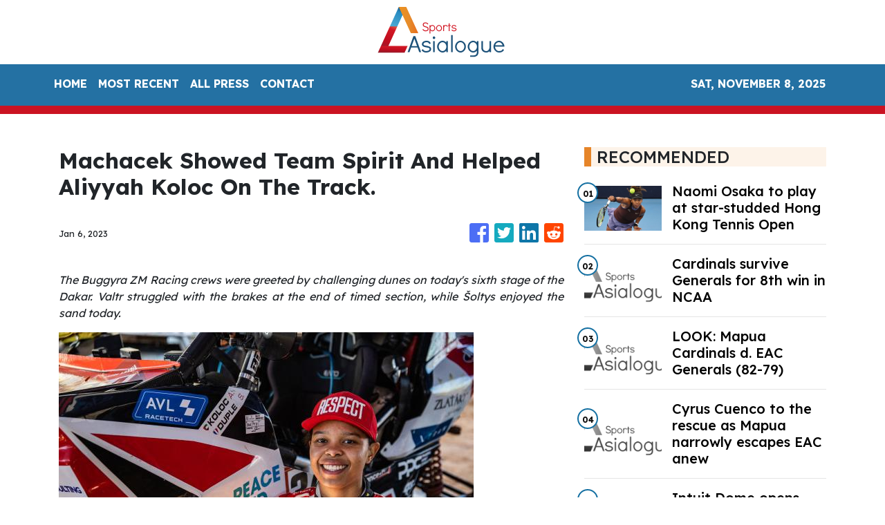

--- FILE ---
content_type: text/html; charset=utf-8
request_url: https://us-central1-vertical-news-network.cloudfunctions.net/get/fetch-include-rss
body_size: 43984
content:
[
  {
    "id": 58555916,
    "title": "Naomi Osaka to play at star-studded Hong Kong Tennis Open",
    "summary": "She will join Emma Raducanu, Simona Halep, Leylah Fernandez and Katie Boulter at Hong Kong event in late October.",
    "slug": "naomi-osaka-to-play-at-starstudded-hong-kong-tennis-open",
    "link": "https://www.scmp.com/sport/tennis/article/3282463/naomi-osaka-play-star-studded-hong-kong-tennis-open?utm_source=rss_feed",
    "date_published": "2024-10-15T09:50:18.000Z",
    "images": "https://cdn.i-scmp.com/sites/default/files/styles/1280x720/public/d8/images/canvas/2024/10/15/a57684ff-76fe-4e89-aad1-4dab63cf1bcf_c933736e.jpg?itok=VoMUxwk-",
    "categories": "4062,162,1094,2804,4043,4063,4515,4526,4527,4528,4531,4538,4552,4553,4558,4566",
    "img_id": "0",
    "caption": "",
    "country": "Asia",
    "source_type": "rss",
    "source": "South China Morning Post"
  },
  {
    "id": 58555942,
    "title": "Cardinals survive Generals for 8th win in NCAA",
    "summary": "MANILA, Philippines — Cyrus Cuenco drained a dagger three to allow Mapua University pick up its third-straight win at the expense of Emilio Aguinaldo College (EAC), 82-79, in the second round of the NCAA 100 men's basketball tournament at the FilOil EcoOil Centre in San Juan City on Tuesday.\n\r\r\nTied at 79-all in the last 33.2 seconds of the fourth quarter, Cuenco fired beyond the arc to give Mapua the lead, 81-79, with 15.2 seconds remaining.\n\r\r\nEAC tried to send the match into overtime, but the time was not in their favor as King Gurtiza was forced to shoot a Hail Mary.\n\r\r\r\r\r\r\nClint Escamis led Mapua with 23 points, six rebounds, and two assists, while Cuenco and Chris Hubilla both chipped in 16 points, each.\n\r\r\nEAC's Harvey Pagsanjan made 17 points, while King Gurtiza added 14.\n\r\r\nMapua improved to an 8-3 win-loss record, while EAC tallied a 5-6 slate.",
    "slug": "cardinals-survive-generals-for-8th-win-in-ncaa",
    "link": "https://www.manilatimes.net/2024/10/15/sports/cardinals-survive-generals-for-8th-win-in-ncaa/1984526",
    "date_published": "2024-10-15T09:34:51.000Z",
    "images": "https://www.manilatimes.net/manilatimes/uploads/images/2024/10/15/436839.jpg",
    "categories": "4062,162,1094,2804,4043,4063,4515,4526,4527,4528,4531,4538,4552,4553,4558,4566",
    "img_id": "0",
    "caption": "",
    "country": "Philippines",
    "source_type": "rss",
    "source": "Manila Times"
  },
  {
    "id": 58555943,
    "title": "LOOK: Mapua Cardinals d. EAC Generals (82-79)",
    "summary": "CLINT ESCAMIS (MU)\n\r\r\nPlayer of the Game\n\r\r\r\r\n#NCAA2024",
    "slug": "look-mapua-cardinals-d-eac-generals-8279",
    "link": "https://www.manilatimes.net/2024/10/15/sports/look-mapua-cardinals-d-eac-generals-82-79/1984523",
    "date_published": "2024-10-15T09:27:45.000Z",
    "images": "https://www.manilatimes.net/manilatimes/uploads/images/2024/10/15/436833.jpg",
    "categories": "4062,162,1094,2804,4043,4063,4515,4526,4527,4528,4531,4538,4552,4553,4558,4566",
    "img_id": "0",
    "caption": "",
    "country": "Philippines",
    "source_type": "rss",
    "source": "Manila Times"
  },
  {
    "id": 58555935,
    "title": "Cyrus Cuenco to the rescue as Mapua narrowly escapes EAC anew",
    "summary": "Cyrus Cuenco buried the game-winning trey as the shorthanded Mapua University survived Emilio Aguinaldo College, 82-79, in the NCAA Season 100 on Tuesday at the FilOil EcoOil Centre.",
    "slug": "cyrus-cuenco-to-the-rescue-as-mapua-narrowly-escapes-eac-anew",
    "link": "https://www.gmanetwork.com/ncaa/sports/basketball/923794/cyrus-cuenco-to-the-rescue-as-mapua-narrowly-escapes-eac-anew/story/",
    "date_published": "2024-10-15T09:16:52.000Z",
    "images": " <img width=\"auto\" height=\"150\" src=\"https://images.gmanews.tv/webpics/2024/10/Cyrus_Cuenco_2024_10_15_17_12_34.jpg\"/> ",
    "categories": "4062,162,1094,2804,4043,4063,4515,4526,4527,4528,4531,4538,4552,4553,4558,4566",
    "img_id": "0",
    "caption": "",
    "country": "Philippines",
    "source_type": "rss",
    "source": "GMA Network"
  },
  {
    "id": 58556536,
    "title": "Intuit Dome opens doors to LA Clippers fans",
    "summary": "The flashy new Intuit Dome opened its doors to basketball fans for the first time Monday night, Oct. 14, as the Los Angeles Clippers beat the Dallas Mavericks 110-96 in a preseason game in front of 13,400 fans.",
    "slug": "intuit-dome-opens-doors-to-la-clippers-fans",
    "link": "https://mb.com.ph/2024/10/15/intuit-dome-opens-doors-to-clippers-fans",
    "date_published": "2024-10-15T09:15:09.000Z",
    "images": "https://images.mb.com.ph/production/AP_24289067535250_952da1ccd2.jpg",
    "categories": "4062,162,1094,2804,4043,4063,4515,4526,4527,4528,4531,4538,4552,4553,4558,4566",
    "img_id": "0",
    "caption": "",
    "country": "Philippines",
    "source_type": "rss",
    "source": "Manila Bulletin"
  },
  {
    "id": 58556537,
    "title": "Lee back in form, grabs lead with eagle-fueled 68",
    "summary": "Jiwon Lee showcased her return to form with an impressive eagle-aided 68, taking an early one-stroke lead over Daniella Uy in the ICTSI Bacolod Golf Challenge here on Tuesday, Oct. 15.",
    "slug": "lee-back-in-form-grabs-lead-with-eaglefueled-68",
    "link": "https://mb.com.ph/2024/10/15/lee-grabs-lead-with-eagle-fueled-68",
    "date_published": "2024-10-15T09:07:31.000Z",
    "images": "https://images.mb.com.ph/production/lee1_1_4537232946.jpg",
    "categories": "4062,162,1094,2804,4043,4063,4515,4526,4527,4528,4531,4538,4552,4553,4558,4566",
    "img_id": "0",
    "caption": "",
    "country": "Philippines",
    "source_type": "rss",
    "source": "Manila Bulletin"
  },
  {
    "id": 58556538,
    "title": "DLSU's Mike Phillips praises UE rival Momowei",
    "summary": "La Salle star Mike Phillips gave University of the East big man Precious Momowei a thumbs up after their memorable matchup recently in the UAAP Season 87 men’s basketball tournament.",
    "slug": "dlsus-mike-phillips-praises-ue-rival-momowei",
    "link": "https://mb.com.ph/2024/10/15/phillips-praises-momowei",
    "date_published": "2024-10-15T08:40:11.000Z",
    "images": "https://images.mb.com.ph/production/UAAP_87_MBB_MIKE_PHILLIPS_8674_1_8992076771.jpg",
    "categories": "4062,162,1094,2804,4043,4063,4515,4526,4527,4528,4531,4538,4552,4553,4558,4566",
    "img_id": "0",
    "caption": "",
    "country": "Philippines",
    "source_type": "rss",
    "source": "Manila Bulletin"
  },
  {
    "id": 58555936,
    "title": "John Riel Casimero slapped with one year suspension in Japan",
    "summary": "Former three-division champion John Riel Casimero has been suspended by the Japan Boxing Commission (JBC) for one year after failing to make the 122-pound super bantamweight limit in his ten-round bout against Saul Sanchez this past weekend.",
    "slug": "john-riel-casimero-slapped-with-one-year-suspension-in-japan",
    "link": "https://www.gmanetwork.com/news/sports/boxing/923786/john-riel-casimero-slapped-with-one-year-suspension-in-japan/story/",
    "date_published": "2024-10-15T08:36:57.000Z",
    "images": " <img width=\"auto\" height=\"150\" src=\"https://images.gmanews.tv/webpics/2023/10/Thumb_size_1200x630_(6)_2023_10_22_15_42_50.jpg\"/> ",
    "categories": "4062,162,1094,2804,4043,4063,4515,4526,4527,4528,4531,4538,4552,4553,4558,4566",
    "img_id": "0",
    "caption": "",
    "country": "Philippines",
    "source_type": "rss",
    "source": "GMA Network"
  },
  {
    "id": 58555917,
    "title": "Valencia fans leave Singapore with ‘stern warning’ after protest against owner Peter Lim",
    "summary": "Police had seized passports of Spanish couple, who were reportedly on honeymoon, for ‘taking part in a public assembly without a permit’.",
    "slug": "valencia-fans-leave-singapore-with-stern-warning-after-protest-against-owner-peter-lim",
    "link": "https://www.scmp.com/sport/football/article/3282438/valencia-fans-leave-singapore-stern-warning-after-protest-against-owner-peter-lim?utm_source=rss_feed",
    "date_published": "2024-10-15T08:23:34.000Z",
    "images": "https://cdn.i-scmp.com/sites/default/files/styles/1280x720/public/d8/images/canvas/2024/10/15/8306265b-ccc2-48d3-81f7-ba3fd003e9be_86017d78.jpg?itok=04TlUpO7",
    "categories": "4062,162,1094,2804,4043,4063,4515,4526,4527,4528,4531,4538,4552,4553,4558,4566",
    "img_id": "0",
    "caption": "",
    "country": "Asia",
    "source_type": "rss",
    "source": "South China Morning Post"
  },
  {
    "id": 58555918,
    "title": "England’s cricketers ready for host Pakistan’s spin assault in second Test at same venue",
    "summary": "Pakistan win toss, to bat first in second Test in Multan, with England captain Ben Stokes hoping reused pitch plays into tourists’ hands.",
    "slug": "englands-cricketers-ready-for-host-pakistans-spin-assault-in-second-test-at-same-venue",
    "link": "https://www.scmp.com/sport/cricket/article/3282413/englands-cricketers-ready-host-pakistans-spin-assault-second-test-same-venue?utm_source=rss_feed",
    "date_published": "2024-10-15T08:20:27.000Z",
    "images": "https://cdn.i-scmp.com/sites/default/files/styles/1280x720/public/d8/images/canvas/2024/10/15/a79939c7-e9b4-45f1-913a-4cba9c65ba39_6f10af19.jpg?itok=cYEflrQu",
    "categories": "4062,162,1094,2804,4043,4063,4515,4526,4527,4528,4531,4538,4552,4553,4558,4566",
    "img_id": "0",
    "caption": "",
    "country": "Asia",
    "source_type": "rss",
    "source": "South China Morning Post"
  },
  {
    "id": 58556539,
    "title": "Underdogs seize spotlight at ICTSI Bacolod opener",
    "summary": "Albin Engino and South Korea's Hyun Ho Rho stunned the field with impressive 65s despite contrasting approaches to secure joint leadership in the rain-disrupted opening round of the ICTSI Bacolod Golf Challenge at the Bacolod Golf and Country Club here on Tuesday, Oct. 15.",
    "slug": "underdogs-seize-spotlight-at-ictsi-bacolod-opener",
    "link": "https://mb.com.ph/2024/10/15/underdogs-seize-spotlight-at-ictsi-bacolod-opener",
    "date_published": "2024-10-15T08:12:16.000Z",
    "images": "https://images.mb.com.ph/production/engino1_2f628812fe.jpg",
    "categories": "4062,162,1094,2804,4043,4063,4515,4526,4527,4528,4531,4538,4552,4553,4558,4566",
    "img_id": "0",
    "caption": "",
    "country": "Philippines",
    "source_type": "rss",
    "source": "Manila Bulletin"
  },
  {
    "id": 58555944,
    "title": "Lee back in form, grabs lead with eagle-fueled 68",
    "summary": "BACOLOD, Philippines – Jiwon Lee showcased her return to form with an impressive eagle-aided 68, taking an early one-stroke lead over Daniella Uy in the ICTSI Bacolod Golf Challenge on Tuesday.\n\r\r\nAfter a couple of setbacks following back-to-back victories, Lee settled into a familiar position atop the leaderboard, though not without some turbulence along the way.\n\r\r\nStarting her round on the more challenging backside of the par-70 Bacolod Golf and Country Club, the 16-year-old fired a birdie on the 12th hole and followed it up with a stunning eagle on No. 14.\n\r\r\n\"I hit a great drive, then holed it from 105 yards out,\" Lee said of her eagle. \"I thought it would be close, but my caddie told me it went in.\"\n\r\r\nHowever, the momentum was short-lived as she misfired on the next hole, sending her second shot out-of-bounds, resulting in a double bogey. Despite this setback, Lee regained her composure, adding another birdie on the 16th to finish with a pair of 34s.\n\r\r\n\"I thought everything was going to be fine after the eagle,\" said Lee. \"But I learned to stay patient and not force things, which has been key for me after struggling in Iloilo.\"\n\r\r\nLee, who finished 10th at the ICTSI Iloilo Golf Challenge following a sixth-place effort at Forest Hills, seems to have regained the form that led her to victories at Lakewood and Splendido Taal earlier this year.\n\r\r\nShe credited those recent struggles for teaching her the importance of staying grounded.\n\r\r\n\"I was trying too hard to win. Now, I'm just trying to play humble and seize the moment,\" she said.\n\r\r\nLee holds a narrow one-shot lead over Uy, who posted a 69. The former Junior World champion, who recently returned from playing on the LPGA of Taiwan Tour, overcame an inconsistent start to close strong, carding birdies on Nos. 11 and 16.\n\r\r\n\"That double bogey on No. 2 pushed me to fight back,\" said Uy, reflecting on her miscue following a birdie on the opening hole. \"After my Taiwan stint, I'm more relaxed playing here, especially with friends.\"\n\r\r\nA tight pack sits just behind the leaders, with six players carding 71s to share third place. Among them are seasoned Ladies Philippine Golf Tour contenders Princess Superal, Mafy Singson and Chanelle Avaricio, along with Velinda Castil, Kristine Fleetwood and Apple Fudolin, ensuring intense battle for top honors in the P1 million championship presented by Negros Power and Electric Corp.\n\r\r\nSuperal, seeking a return to form, mixed two bogeys with a birdie on No. 17, while Avaricio and Singson each faltered late, dropping strokes on Nos. 16 and 17, respectively. Castil, Fleetwood, and Fudolin also kept themselves in contention despite their own late bogeys.\n\r\r\nMeanwhile, last week's Iloilo champion Sarah Ababa shot a 72 to join Kayla Nocum, Rev Alcantara and Marvi Monsalve at ninth, while other notable contenders – Chihiro Ikeda, Florence Bisera and Pamela Mariano – stood five strokes back with 73s. TMT",
    "slug": "lee-back-in-form-grabs-lead-with-eaglefueled-68",
    "link": "https://www.manilatimes.net/2024/10/15/sports/lee-back-in-form-grabs-lead-with-eagle-fueled-68/1984498",
    "date_published": "2024-10-15T08:03:57.000Z",
    "images": "https://www.manilatimes.net/manilatimes/uploads/images/2024/10/15/436773.png",
    "categories": "4062,162,1094,2804,4043,4063,4515,4526,4527,4528,4531,4538,4552,4553,4558,4566",
    "img_id": "0",
    "caption": "",
    "country": "Philippines",
    "source_type": "rss",
    "source": "Manila Times"
  },
  {
    "id": 58555945,
    "title": "Underdogs seize spotlight at ICTSI Bacolod opener",
    "summary": "BACOLOD, Philippines – Albin Engino and South Korea's Hyun Ho Rho stunned the field with impressive 65s despite contrasting approaches to secure joint leadership in the rain-disrupted opening round of the ICTSI Bacolod Golf Challenge at the Bacolod Golf and Country Club on Tuesday.\n\r\r\nEngino, a journeyman still chasing a breakthrough after more than a decade on the Philippine Golf Tour, delivered a powerful back-nine performance. His round, punctuated by consecutive birdies inside 12 feet, saw him card a 34-31 for a five-under-par round at the tight par-70 layout. His steady play earned him a share of the lead with Rho, whose hot start earlier in the day set the pace.\n\r\r\nRho, who topped last year's Philippine Golf Tour Q-School, made a quick impact with four birdies, including a string of three from the third hole. Despite a lone bogey on the back nine, the young, aggressive Korean golfer maintained his momentum, adding two more birdies to tie Engino at the top of the P2.5 million championship presented by Negros Power and Electric Corp.\n\r\r\n\"I didn't expect to lead since there are many strong players, but I did my best,\" said Engino in Filipino, who had tied for 22nd place in the Iloilo Challenge just a week earlier. \"My driving, iron play, and putting were all solid, so I just waited for the birdies to come.\"\n\r\r\nRho, playing in his first-ever round at the tricky Bacolod layout, was pleased with his strategy. \"I tried to be aggressive and just enjoy myself,\" he said. \"There's nothing to change in my approach; I'm going to keep attacking and hopefully make more putts.\"\n\r\r\nTom Marcelo, another lesser-known contender, was poised to take the first-round lead after reaching five-under with three holes left to play. However, a 45-minute lightning delay halted his momentum, causing him to bogey the par-3 No. 8 on a three-putt miscue and finish with a 66, dropping him to joint third.\n\r\r\n\"I had no expectations since the course is tough. I just took it one shot at a time,\" said Marcelo, a 28-year-old rookie pro from Marikina. Despite modest finishes – tied for 28th at Forest Hills and 33rd in Iloilo – he viewed these performances as major confidence boosters.\n\r\r\n\"I think I gained momentum at Forest Hills, where I had a good run. Then making the cut in Iloilo was a big confidence boost,\" Marcelo added, reflecting on his recent progress. His 35-31 round was highlighted by a brilliant 15-foot eagle putt on the drivable par-4, 283-yard 13th hole.\n\r\r\nOther four-under scorers were Filipino hopefuls Aidric Chan, Fidel Concepcion and homegrown talent Nelson Huerva.\n\r\r\nChan, fresh off his Q-School success, started strong alongside Rho, racking up three birdies in the first five holes. But he struggled to maintain his form down the stretch, eventually finishing with a birdie-bogey-birdie-bogey-birdie sequence for his own 66.\n\r\r\nDespite the ups and downs, Chan remained positive about his chances, saying, \"I'm pretty happy with my round. I lost a bit of momentum but recovered well toward the end.\"\n\r\r\nHuerva's familiarity with the tricky layout, having played the course since childhood, proved beneficial in his campaign in the early going of the 72-hole championship organized by Pilipinas Golf Tournaments, inc.\n\r\r\n\"I know the greens well, but credit goes to my caddie for reading them,\" Huerva said after crafting his four-under performance.\n\r\r\nMeanwhile, Reymon Jaraula's roller-coaster round ended with three birdies and as many bogeys, placing him in a tie at 67 with Randy Garalde and Japan's Ozeki Kakeru.\n\r\r\nMulti-titled veterans Tony Lascuña and Jhonnel Ababa joined the group of players finishing at 68, including the likes of Ira Alido, Rupert Zaragosa, Rico Depilo and Ramil Bisera.\n\r\r\nForest Hills winner Keanu Jahns marked his PGT return with a 69, joining a host of others at 16th place, including Art Arbole, Luis Bagtas, Eric Gallardo, Erwin Madrileño, Ivan Monsalve, Jeffrey Pito-on, Ryan Monsalve, Nilo Salahog, Japanese Daiya Suzuki and reigning Philippine Masters champion Angelo Que, who rallied to tie for second with Alido in Iloilo.\n\r\r\nZanieboy Gialon, last week's Iloilo Challenge champion, struggled with the tight fairways, driving out of bounds twice at No. 1 to card a double par. Despite a late bounce-back with two birdies, Gialon finished at 74, finding himself in a precarious 58th place, well below the projected cut. TMT",
    "slug": "underdogs-seize-spotlight-at-ictsi-bacolod-opener",
    "link": "https://www.manilatimes.net/2024/10/15/sports/underdogs-seize-spotlight-at-ictsi-bacolod-opener/1984494",
    "date_published": "2024-10-15T08:01:52.000Z",
    "images": "https://www.manilatimes.net/manilatimes/uploads/images/2024/10/15/436771.png",
    "categories": "4062,162,1094,2804,4043,4063,4515,4526,4527,4528,4531,4538,4552,4553,4558,4566",
    "img_id": "0",
    "caption": "",
    "country": "Philippines",
    "source_type": "rss",
    "source": "Manila Times"
  },
  {
    "id": 58542909,
    "title": "Alexis Badel hopes to strike Gold with hat-trick-seeking Spicy: ‘He’ll run a good race’",
    "summary": "Frenchman teams up with Mark Newnham’s in-form five-year-old in the first section of the Class Four Speedy Handicap (1,200m) on Wednesday.",
    "slug": "alexis-badel-hopes-to-strike-gold-with-hattrickseeking-spicy-hell-run-a-good-race",
    "link": "https://www.scmp.com/sport/racing/article/3282415/alexis-badel-hopes-strike-gold-hat-trick-seeking-spicy-hell-run-good-race?utm_source=rss_feed",
    "date_published": "2024-10-15T07:04:36.000Z",
    "images": "https://cdn.i-scmp.com/sites/default/files/styles/1280x720/public/d8/images/canvas/2024/10/15/a6fd1d62-6a84-401b-a998-6724c6ed3830_2c818987.jpg?itok=mbeqPSjg",
    "categories": "4062,162,1094,2804,4043,4063,4515,4526,4527,4528,4531,4538,4552,4553,4558,4566",
    "img_id": "0",
    "caption": "",
    "country": "Asia",
    "source_type": "rss",
    "source": "South China Morning Post"
  },
  {
    "id": 58542936,
    "title": "Jovelyn Gonzaga signs with ZUS Coffee in her PVL return",
    "summary": "Jovelyn Gonzaga is making her highly-anticipated return to the professional ranks as the veteran opposite hitter signed with ZUS Coffee ahead of the new PVL season.",
    "slug": "jovelyn-gonzaga-signs-with-zus-coffee-in-her-pvl-return",
    "link": "https://www.gmanetwork.com/news/sports/volleyball/923764/jovelyn-gonzaga-signs-with-zus-coffee-in-her-pvl-return/story/",
    "date_published": "2024-10-15T06:46:01.000Z",
    "images": " <img width=\"auto\" height=\"150\" src=\"https://images.gmanews.tv/webpics/2024/10/zus_coffee_jovelyn_gonzaga_2024_10_15_14_45_29.jpg\"/> ",
    "categories": "4062,162,1094,2804,4043,4063,4515,4526,4527,4528,4531,4538,4552,4553,4558,4566",
    "img_id": "0",
    "caption": "",
    "country": "Philippines",
    "source_type": "rss",
    "source": "GMA Network"
  },
  {
    "id": 58542940,
    "title": "Efficient Terrence Fortea stays the course",
    "summary": "MANILA, Philippines — UP Fighting Maroons' Terrence Fortea is known for his streaky shooting since his high school days with the NU Bullpups handled by coach Goldwin Monteverde who is also his coach now at UP.\n\r\r\nA number of factors made it hard for Fortea to shine in the UAAP seniors division especially in a talent-laden Fighting Maroons team this UAAP Season 87 men's basketball tournament.\n\r\r\nEver persistent, Fortea worked hard until his best game of the season yet came on October 13 when UP beat UST, 83-73, at the Smart Araneta Coliseum.\n\r\r\nThe fourth year guard provided the scoring lift off the bench as he went 5-of-8 from the field including 4-of-5 from the three-point area.\n\r\r\nShooting an efficient 50 percent from beyond the arc this season (12-of-24), Fortea finished with 16 points on top of three assists and two rebounds in a +7 effort in less than 22 minutes of action.\n\r\r\nMonteverde is proud that Fortea is turning the corner.\n\r\r\n\"Of course, I'm very happy and proud of Terrence. He was in-and-out in his first three seasons. He never had that rhythm that he should be getting but then I saw him work hard every practice,\" said Monteverde.\n\r\r\nFortea said he just trusts Monteverde and vice versa.\n\r\r\n\"I just trust coach. Coach Gold repays the trust you gave him. We just protect that trust in our team and our faith in the games.\"\n\r\r\nThe 5-foot-11 Fortea said he was just staying ready and exploiting the weakness in UST's defense.\n\r\r\n\"I was just being ready. As I've said, I just exploited the weakness of their defense. I didn't force anything. I just took whatever looks they gave me.\"",
    "slug": "efficient-terrence-fortea-stays-the-course",
    "link": "https://www.manilatimes.net/2024/10/15/sports/efficient-terrence-fortea-stays-the-course/1984448",
    "date_published": "2024-10-15T06:14:42.000Z",
    "images": "https://www.manilatimes.net/manilatimes/uploads/images/2024/10/15/436690.png",
    "categories": "4062,162,1094,2804,4043,4063,4515,4526,4527,4528,4531,4538,4552,4553,4558,4566",
    "img_id": "0",
    "caption": "",
    "country": "Philippines",
    "source_type": "rss",
    "source": "Manila Times"
  },
  {
    "id": 58542941,
    "title": "Lyceum stuns San Beda behind Cunanan's game-winning triple",
    "summary": "MANILA, Philippines — Greg Cunanan got ice in his veins after hitting the game-winning triple in the dying seconds to lift Lyceum of the Philippines University past San Beda University, 64-62, in the second round of the NCAA Season 100 men's basketball tournament at the FilOil EcoOil Centre in San Juan City on Tuesday.\n\r\r\nIn the last 44.3 seconds of the regulation, San Beda's Penny Estacio hit a triple, but Cunanan answered back with a trey of his own to give Lyceum a one-point lead, 61-60. \n\r\r\nBut Estacio showed heart and went for a one-hander shot with 21.4 seconds remaining to give the Red Lions the advantage, 62-61. \n\r\r\nThe play of the Pirates was initially set to sniper John Barba. However, with the tight defense of the Red Lions, Cunanan stepped up and hit the game-winning trey, 64-62. \n\r\r\n\"My players give their all, the first to third groups they really give their best. They really played aggressive inside the court,\" head coach Gilbert Malabanan said. \n\r\r\n\"Actually that play on Greg was a broken play, but his confidence and my trust in him was there, so I believe he can do it. Most especially the defense of San Beda was focused on John Barba, they are giving him a hard time to score, he added. \n\r\r\nDespite Barba's zero out of 11 shooting, the Pirates prevailed as Cunanan made 11 points and two rebounds, behind Gyle Montaño's 12-point outing. \n\r\r\nSan Beda's Bismarck Lina, and Yukien Andrada chipped in 12, and 11 markers, respectively. \n\r\r\nThe Pirates improved to a 6-5 win-loss card, while the Red Lions slipped into a 7-4 slate.",
    "slug": "lyceum-stuns-san-beda-behind-cunanans-gamewinning-triple",
    "link": "https://www.manilatimes.net/2024/10/15/sports/lyceum-stuns-san-beda-behind-cunanans-game-winning-triple/1984447",
    "date_published": "2024-10-15T06:10:50.000Z",
    "images": "https://www.manilatimes.net/manilatimes/uploads/images/2024/10/15/436689.png",
    "categories": "4062,162,1094,2804,4043,4063,4515,4526,4527,4528,4531,4538,4552,4553,4558,4566",
    "img_id": "0",
    "caption": "",
    "country": "Philippines",
    "source_type": "rss",
    "source": "Manila Times"
  },
  {
    "id": 58543525,
    "title": "Jovelyn Gonzaga joins ZUS Coffee in PVL",
    "summary": "Veteran spiker Jovelyn Gonzaga has found a new home with ZUS Coffee ahead of the 2024-25 Premier Volleyball League All-Filipino Conference, the team announced on Tuesday, Oct. 15.",
    "slug": "jovelyn-gonzaga-joins-zus-coffee-in-pvl",
    "link": "https://mb.com.ph/2024/10/15/gonzaga-zus",
    "date_published": "2024-10-15T06:08:15.000Z",
    "images": "https://images.mb.com.ph/production/462692889_17864153820239190_5706123637653587460_n_e3b08a5c96.jpg",
    "categories": "4062,162,1094,2804,4043,4063,4515,4526,4527,4528,4531,4538,4552,4553,4558,4566",
    "img_id": "0",
    "caption": "",
    "country": "Philippines",
    "source_type": "rss",
    "source": "Manila Bulletin"
  },
  {
    "id": 58542942,
    "title": "Jovelyn Gonzaga joins Zus Thunderbelles",
    "summary": "MANILA, Philippines — Veteran spiker Jovelyn Gonzaga found a new home in the Premier Volleyball League (PVL), joining the Zus Coffee Thunderbelles.\n\r\r\nThe Thunderbelles announced the development on Tuesday over their social media pages.\n\r\r\n\"Welcome to the ZUS family, 'Bionic Ilongga',\" wrote Zus.\n\r\r\nGonzaga, former team captain of the national women's volleyball team, last played for Cignal in the 2024 All-Filipino Conference.",
    "slug": "jovelyn-gonzaga-joins-zus-thunderbelles",
    "link": "https://www.manilatimes.net/2024/10/15/sports/jovelyn-gonzaga-joins-zus-thunderbelles/1984443",
    "date_published": "2024-10-15T06:03:11.000Z",
    "images": "https://www.manilatimes.net/manilatimes/uploads/images/2024/10/15/436687.png",
    "categories": "4062,162,1094,2804,4043,4063,4515,4526,4527,4528,4531,4538,4552,4553,4558,4566",
    "img_id": "0",
    "caption": "",
    "country": "Philippines",
    "source_type": "rss",
    "source": "Manila Times"
  },
  {
    "id": 58531441,
    "title": "Bright future ahead for Azkals and football 7s in PH",
    "summary": "Stephan Schrock and Misagh Bahadoran are optimistic that football 7-a-side would gain popularity in the country the way the 11-a-side did during their time with the Philippine Azkals in the 2000s.",
    "slug": "bright-future-ahead-for-azkals-and-football-7s-in-ph",
    "link": "https://mb.com.ph/2024/10/15/azkals-future",
    "date_published": "2024-10-15T05:57:07.000Z",
    "images": "https://images.mb.com.ph/production/azkals_7b45547cf3.jpg",
    "categories": "4062,162,1094,2804,4043,4063,4515,4526,4527,4528,4531,4538,4552,4553,4558,4566",
    "img_id": "0",
    "caption": "",
    "country": "Philippines",
    "source_type": "rss",
    "source": "Manila Bulletin"
  },
  {
    "id": 58531442,
    "title": "Pirates squeak past Red Lions for second straight win",
    "summary": "Vincent Cunanan drained back-to-back baskets in the crunch as Lyceum squeaked past defending champion San Beda, 64-62, in NCAA Season 100 men’s basketball tournament at the Filoil EcoOil Centre in San Juan City on Tuesday, Oct. 15.",
    "slug": "pirates-squeak-past-red-lions-for-second-straight-win",
    "link": "https://mb.com.ph/2024/10/15/lyceum-beats-beda",
    "date_published": "2024-10-15T05:56:00.000Z",
    "images": "https://images.mb.com.ph/production/Lyceum_s_Vincent_Cunanan_vs_San_Beda_s_James_Royo_196880bc9a.jpg",
    "categories": "4062,162,1094,2804,4043,4063,4515,4526,4527,4528,4531,4538,4552,4553,4558,4566",
    "img_id": "0",
    "caption": "",
    "country": "Philippines",
    "source_type": "rss",
    "source": "Manila Bulletin"
  },
  {
    "id": 58542943,
    "title": "Lyceum Pirates d. San Beda Red Lions (64-62)",
    "summary": "GREG CUNANAN (LPU)\n\r\r\nPlayer of the Game\n\r\r\n#NCAA2024",
    "slug": "lyceum-pirates-d-san-beda-red-lions-6462",
    "link": "https://www.manilatimes.net/2024/10/15/sports/lyceum-pirates-d-san-beda-red-lions-64-62/1984441",
    "date_published": "2024-10-15T05:55:23.000Z",
    "images": "https://www.manilatimes.net/manilatimes/uploads/images/2024/10/15/436685.jpg",
    "categories": "4062,162,1094,2804,4043,4063,4515,4526,4527,4528,4531,4538,4552,4553,4558,4566",
    "img_id": "0",
    "caption": "",
    "country": "Philippines",
    "source_type": "rss",
    "source": "Manila Times"
  },
  {
    "id": 58531443,
    "title": "Lonzo Ball set to play for first time in nearly 3 years for Bulls",
    "summary": "The Chicago Bulls expect point guard Lonzo Ball to play for the first time in nearly three years after being sidelined because of a knee injury when they host the Minnesota Timberwolves in a preseason game on Wednesday, Oct. 15.",
    "slug": "lonzo-ball-set-to-play-for-first-time-in-nearly-3-years-for-bulls",
    "link": "https://mb.com.ph/2024/10/15/lonzo-ball-set-to-play-for-first-time-in-nearly-3-years-for-bulls",
    "date_published": "2024-10-15T05:48:56.000Z",
    "images": "https://images.mb.com.ph/production/download_9_17073d22e7.webp",
    "categories": "4062,162,1094,2804,4043,4063,4515,4526,4527,4528,4531,4538,4552,4553,4558,4566",
    "img_id": "0",
    "caption": "",
    "country": "Philippines",
    "source_type": "rss",
    "source": "Manila Bulletin"
  },
  {
    "id": 58531108,
    "title": "Matthew Chadwick excited to pick up Beauty Waves ride in Premier Bowl",
    "summary": "Jockey takes over from Alexis Badel on the talented sprinter in Sunday’s Group Two.",
    "slug": "matthew-chadwick-excited-to-pick-up-beauty-waves-ride-in-premier-bowl",
    "link": "https://www.scmp.com/sport/racing/article/3282399/matthew-chadwick-excited-pick-beauty-waves-ride-premier-bowl?utm_source=rss_feed",
    "date_published": "2024-10-15T05:48:39.000Z",
    "images": "https://cdn.i-scmp.com/sites/default/files/styles/1280x720/public/d8/images/canvas/2024/10/15/c8e774ca-ae6c-459e-9893-32ee5b3eb7c8_e8d12598.jpg?itok=Anw52dod",
    "categories": "4062,162,1094,2804,4043,4063,4515,4526,4527,4528,4531,4538,4552,4553,4558,4566",
    "img_id": "0",
    "caption": "",
    "country": "Asia",
    "source_type": "rss",
    "source": "South China Morning Post"
  },
  {
    "id": 58542944,
    "title": "Taylor Swift and Travis Kelce attend Game 1 of ALCS at Yankee Stadium",
    "summary": "NEW YORK — Turns out, Taylor and Travis like to watch a little baseball, too.\n\r\r\nPop superstar Taylor Swift and her boyfriend, Kansas City Chiefs tight end Travis Kelce, were at Yankee Stadium on Monday night for Game 1 of the American League Championship Series between the Cleveland Guardians and New York Yankees.\n\r\r\nThe famous couple sat together in a suite down the right-field line, in the second row above postseason bunting and a flag commemorating the Yankees' 1932 World Series championship.\n\r\r\nKelce, a Westlake, Ohio, native who went to high school in Cleveland Heights, sported a dark baseball cap with the words Midnight Rodeo on it. Swift also wore a hat on a 50-degree night in the Bronx.\n\r\r\nKelce, who turned 35 on Oct. 5, grew up rooting for Kenny Lofton and Cleveland in the 1990s. Kelce threw a wild ceremonial first pitch before the Guardians' season opener last year.\n\r\r\nIt was the second major sporting event for Swift and Kelce in New York City over the past five-plus weeks. The couple also sat in a box to watch the men's final at the U.S. Open tennis tournament on Sept. 8 in Queens.\n\r\r\nKelce and the Chiefs, the two-time defending Super Bowl champions, had a bye this weekend after opening the season 5-0. Their next game is Sunday at San Francisco, a rematch of last season's Super Bowl.",
    "slug": "taylor-swift-and-travis-kelce-attend-game-1-of-alcs-at-yankee-stadium",
    "link": "https://www.manilatimes.net/2024/10/15/sports/taylor-swift-and-travis-kelce-attend-game-1-of-alcs-at-yankee-stadium/1984431",
    "date_published": "2024-10-15T05:40:58.000Z",
    "images": "https://www.manilatimes.net/manilatimes/uploads/images/2024/10/15/436672.jpg",
    "categories": "4062,162,1094,2804,4043,4063,4515,4526,4527,4528,4531,4538,4552,4553,4558,4566",
    "img_id": "0",
    "caption": "",
    "country": "Philippines",
    "source_type": "rss",
    "source": "Manila Times"
  },
  {
    "id": 58531116,
    "title": "Greg Cunanan dagger triple carries LPU to revenge win vs. San Beda",
    "summary": "Greg Cunanan buried the biggest basket of the game to help Lyceum of the Philippine University get one over its perennial tormentor San Beda University, 64-62, in the NCAA Season 100 on Tuesday.",
    "slug": "greg-cunanan-dagger-triple-carries-lpu-to-revenge-win-vs-san-beda",
    "link": "https://www.gmanetwork.com/ncaa/sports/basketball/923750/greg-cunanan-dagger-triple-carries-lpu-to-revenge-win-vs-san-beda/story/",
    "date_published": "2024-10-15T05:35:30.000Z",
    "images": " <img width=\"auto\" height=\"150\" src=\"https://images.gmanews.tv/webpics/2024/10/Greg_Cunanan_LPU_2024_10_15_13_34_22.jpg\"/> ",
    "categories": "4062,162,1094,2804,4043,4063,4515,4526,4527,4528,4531,4538,4552,4553,4558,4566",
    "img_id": "0",
    "caption": "",
    "country": "Philippines",
    "source_type": "rss",
    "source": "GMA Network"
  },
  {
    "id": 58531117,
    "title": "Paul George injures knee in second NBA pre-season game with 76ers ",
    "summary": "Paul George, the nine-time NBA All-Star who joined Philadelphia as a free-agent in the off-season, hyper-extended his left knee in a pre-season victory over the Atlanta Hawks, the team said Monday.",
    "slug": "paul-george-injures-knee-in-second-nba-preseason-game-with-76ers-",
    "link": "https://www.gmanetwork.com/news/sports/basketball/923748/paul-george-injures-knee-in-second-nba-pre-season-game-with-76ers/story/",
    "date_published": "2024-10-15T05:07:14.000Z",
    "images": " <img width=\"auto\" height=\"150\" src=\"https://images.gmanews.tv/webpics/2024/01/2024-01-15T030255Z_1857459326_MT1USATODAY22295052_RTRMADP_3_NBA-LOS-ANGELES-CLIPPERS-AT-MINNESOTA-TIMBERWOLVES_2024_01_17_14_45_05.JPG\"/> ",
    "categories": "4062,162,1094,2804,4043,4063,4515,4526,4527,4528,4531,4538,4552,4553,4558,4566",
    "img_id": "0",
    "caption": "",
    "country": "Philippines",
    "source_type": "rss",
    "source": "GMA Network"
  },
  {
    "id": 58542945,
    "title": "SIKAT chess tournament goes to Pakil, Laguna",
    "summary": "The 8th edition of the Speed-Chess IIEE-Bayanihan Knockout Armageddon Tournament or SIKAT will be held in Pakil, Laguna on November 9, 2024. \n\r\r\nThe event in Pakil was pushed by 2020 IIEE national president Rod Pecolera, who has roots in the said town where he intends to share his expertise and engineering services. \n\r\r\n\"Playing chess is the right one direction for all the youngster and all commoners in the community of Pakil,\" said Pecolera. \n\r\r\nThe champions in the previous editions of SIKAT include Fide Master Noel Dela Cruz, Fide Master Christian Gian Karlo Arca, National Master Marlon Bernardino, Kevin Arquero and Sherwin Tiu. \n\r\r\nAll SIKAT champions and the runners-ups (from the losers bracket) will meet again in the Armageddon Battle of Champions (ABC) during the Philippine Sports Expo to be held in SMX MOA on November 28-30 as part of the activities during the 49th IIEE National Convention. \n\r\r\nIn Pakil, a 20-board simultaneous chess exhibition games will be played by Daniel Quizon, the country's newest chess grandmaster.\n\r\r\nAnother set of simultaneous games will be performed by Bernardino, who recently topped a tournament in Laos.\n\r\r\nActor Jao Mapa, who is also a chess enthusiast, will play a one-on-one game with Pecolera, who is also being called by close friends as Direk Rowell for having a resemblance to actor/director Rowell Santiago. \n\r\r\nMeanwhilem in the second conference of Season 4 of the Professional Chess Association of the Philippines (PCAP), the IIEE-PSME Quezon City Simba's Tribe won over Arriba Iriga, 12-9. \n\r\r\nThe Simba's Tribe is bannered by NM Bernardino, NM Nicomedes Alisangco, Jellie Ann Magro, Danilo Ponay, Norman Madriaga and the twins Francis and Freddie Talaboc. \n\r\r\nIn the IIEE National Chess Olympiad Season 6, the IIEE Metro Central team led by NM Bernardino claimed its third win against IIEE Metro South, 33-21, to take the top spot in the 20-team tournament. \n\r\r\nGEP won over Metro East (47-35) in the other match up in Group D.",
    "slug": "sikat-chess-tournament-goes-to-pakil-laguna",
    "link": "https://www.manilatimes.net/2024/10/15/sports/sikat-chess-tournament-goes-to-pakil-laguna/1984421",
    "date_published": "2024-10-15T05:06:09.000Z",
    "images": "https://www.manilatimes.net/manilatimes/uploads/images/2024/10/15/436656.jfif",
    "categories": "4062,162,1094,2804,4043,4063,4515,4526,4527,4528,4531,4538,4552,4553,4558,4566",
    "img_id": "0",
    "caption": "",
    "country": "Philippines",
    "source_type": "rss",
    "source": "Manila Times"
  },
  {
    "id": 58531109,
    "title": "‘Strange’ to see stars at Saudi event amid ‘congested calendar’ debate: German tennis boss",
    "summary": "Carlos Alcaraz, among those complaining about the ‘big strain’ players face from playing schedule, is one of six players at lucrative event.",
    "slug": "strange-to-see-stars-at-saudi-event-amid-congested-calendar-debate-german-tennis-boss",
    "link": "https://www.scmp.com/sport/tennis/article/3282396/strange-see-stars-saudi-event-amid-congested-calendar-debate-german-tennis-boss?utm_source=rss_feed",
    "date_published": "2024-10-15T05:04:46.000Z",
    "images": "https://cdn.i-scmp.com/sites/default/files/styles/1280x720/public/d8/images/canvas/2024/10/15/21a1ae63-e68a-4f4d-a51f-a09429cdbf9f_ee716b65.jpg?itok=Na5lgT7_",
    "categories": "4062,162,1094,2804,4043,4063,4515,4526,4527,4528,4531,4538,4552,4553,4558,4566",
    "img_id": "0",
    "caption": "",
    "country": "Asia",
    "source_type": "rss",
    "source": "South China Morning Post"
  },
  {
    "id": 58531118,
    "title": "NBA: Clippers' Kawhi Leonard will miss rest of preseason ",
    "summary": "Los Angeles Clippers forward Kawhi Leonard will miss the entire preseason due to a right knee injury that calls into question his availability for the start of the regular season.",
    "slug": "nba-clippers-kawhi-leonard-will-miss-rest-of-preseason-",
    "link": "https://www.gmanetwork.com/news/sports/basketball/923744/nba-clippers-kawhi-leonard-will-miss-rest-of-preseason/story/",
    "date_published": "2024-10-15T04:56:55.000Z",
    "images": " <img width=\"auto\" height=\"150\" src=\"https://images.gmanews.tv/webpics/2024/03/2024-03-28T023926Z_1963189196_MT1USATODAY22884811_RTRMADP_3_NBA-LOS-ANGELES-CLIPPERS-AT-PHILADELPHIA-76ERS_2024_03_28_10_45_42.jpeg\"/> ",
    "categories": "4062,162,1094,2804,4043,4063,4515,4526,4527,4528,4531,4538,4552,4553,4558,4566",
    "img_id": "0",
    "caption": "",
    "country": "Philippines",
    "source_type": "rss",
    "source": "GMA Network"
  },
  {
    "id": 58478879,
    "title": "UAAP: La Salle used win to move on from controversy; UP does the same",
    "summary": "La Salle moved on from the alleged “spit-or-not?” incident that dominated the most recent conversation on the UAAP Season 87 men’s basketball tournament. It didn’t take long for University of the Philippines (UP) to do the same. “I let that go,” said UP’s Reyland Torres, one of the prime figures of the controversy where Archers",
    "slug": "uaap-la-salle-used-win-to-move-on-from-controversy-up-does-the-same",
    "link": "https://sports.inquirer.net/589591/uaap-la-salle-used-win-to-move-on-from-controversy-up-does-the-same",
    "date_published": "2024-10-15T04:30:16.000Z",
    "images": "https://sports.inquirer.net/files/2024/10/846580.jpeg",
    "categories": "4062,162,1094,2804,4043,4063,4515,4526,4527,4528,4531,4538,4552,4553,4558,4566",
    "img_id": "0",
    "caption": "",
    "country": "Philippines",
    "source_type": "rss",
    "source": "Inquirer.net"
  },
  {
    "id": 58531444,
    "title": "Olivarez edges closer to Open crown, faces Aguilar in final",
    "summary": "Eric Jed Olivarez secured his spot in the finals of the Rep. Edwin Olivarez National Open tennis championship with a gritty win over Loucas Fernandez, 6-0, 7-6(0), at the Olivarez Sports Center in Sucat, Parañaque last Monday, Oct. 14.",
    "slug": "olivarez-edges-closer-to-open-crown-faces-aguilar-in-final",
    "link": "https://mb.com.ph/2024/10/15/olivarez-edges-closer-to-open-crown",
    "date_published": "2024-10-15T04:27:52.000Z",
    "images": "https://images.mb.com.ph/production/mb-mkt-neo-prod-1-uploads-2/media/tennis_origins_e1444901660593_1_a92290ff34/tennis_origins_e1444901660593_1_a92290ff34.webp",
    "categories": "4062,162,1094,2804,4043,4063,4515,4526,4527,4528,4531,4538,4552,4553,4558,4566",
    "img_id": "0",
    "caption": "",
    "country": "Philippines",
    "source_type": "rss",
    "source": "Manila Bulletin"
  },
  {
    "id": 58478880,
    "title": "After two losses, Fuller puts Painters in position to tie series",
    "summary": "Rain or Shine import Aaron Fuller knew that it isn’t impossible to get out of a 0-3 hole in a best-of-seven semifinal series. But against a traditional powerhouse looking to keep its lofty perch in the PBA Governors’ Cup? Fuller chose not to go through the trouble of fighting through that deficit during the PBA",
    "slug": "after-two-losses-fuller-puts-painters-in-position-to-tie-series",
    "link": "https://sports.inquirer.net/589586/after-two-losses-fuller-puts-painters-in-position-to-tie-series",
    "date_published": "2024-10-15T04:25:13.000Z",
    "images": "https://sports.inquirer.net/files/2024/10/846574.jpeg",
    "categories": "4062,162,1094,2804,4043,4063,4515,4526,4527,4528,4531,4538,4552,4553,4558,4566",
    "img_id": "0",
    "caption": "",
    "country": "Philippines",
    "source_type": "rss",
    "source": "Inquirer.net"
  },
  {
    "id": 58478881,
    "title": "Bacyadan ‘intimidates’ foe on her way to gold ",
    "summary": "The supreme art of war, the Chinese philosopher Sun Tzu wrote, is to subdue the enemy without fighting. A thorough beating handed to a semifinal foe, a series of dagger looks and five seconds in the title bout were all Hergie Bacyadan needed to force China’s Teng Jinwei to surrender the gold in the Asian",
    "slug": "bacyadan-intimidates-foe-on-her-way-to-gold",
    "link": "https://sports.inquirer.net/589592/bacyadan-intimidates-foe-on-her-way-to-gold",
    "date_published": "2024-10-15T04:20:15.000Z",
    "images": "https://sports.inquirer.net/files/2024/10/Hergie-Bacyadan-14October2024.jpg",
    "categories": "4062,162,1094,2804,4043,4063,4515,4526,4527,4528,4531,4538,4552,4553,4558,4566",
    "img_id": "0",
    "caption": "",
    "country": "Philippines",
    "source_type": "rss",
    "source": "Inquirer.net"
  },
  {
    "id": 58542946,
    "title": "Top rookie pick is key to Hawks' playoffs return",
    "summary": "Atlanta Hawks\n\r\r\nLast season: 36-46, 10th in Eastern Conference.\n\r\r\nCoach: Quin Snyder (3rd season with Hawks, 11th overall, 418-321).\n\r\r\nDepartures: G Dejounte Murray, G AJ Griffin, F Saddiq Bey, F Fernando Bruno, G Wesley Matthews\n\r\r\nAdditions: G-F Zaccharie Risacher, G Dyson Daniels, PF-C Larry Nance Jr., F David Roddy, C Cody Zeller, G-F Nikola Djurisic, F Dominick Barlow\n\r\r\nBetMGM championship odds: 500-1\n\r\r\nWhat to expect\n\r\r\nLanding Risacher with the No. 1 overall pick in the NBA draft after having Jalen Johnson emerge in his third season gives the Hawks reason for hope. That may not be enough to rescue a roster that could be facing more turnover following the decision to trade Trae Young's backcourt partner Dejounte Murray to New Orleans for four veterans and two future first-round draft picks. Young remains the figurehead of the franchise as he enters his seventh season, but the 6-foot-9 Risacher already has demonstrated in the preseason he can add flash and excitement to the team. Risacher made a bounce pass between his legs to the trailing Clint Capela for a fast-break layup while scoring 18 points in the preseason opening win over Indiana. Risacher will play an immediate prominent role on the wing.\n\r\r\nStrengths and weaknesses\n\r\r\nThe good: Even after trading Murray, the Hawks have options with Bogdan Bogdanovic, De'Andre Hunter, Daniels and Risacher on the wing. Daniels also should boost the defense, while Nance adds needed size inside. Jalen Johnson's role as an emerging go-to scoring complement to Young should only be solidified following the trade of Murray.\n\r\r\nThe not-so-good: Decisions must be made about Capela, who can be a free agent next season, and Hunter, whose struggles with injuries have prevented him from sharing the scoring lead with Young. A slow start by the team could lead to more moves which could make the trade of Murray look like only the start of a roster overhaul.\n\r\r\nPlayers to watch\n\r\r\nSnyder says he has been impressed by Risacher's work ethic and feel for the game, and a big rookie season by the 19-year-old French star could accelerate the team's path for a return to the playoffs. Johnson played like a rising All-Star by averaging 16 points and 8.7 rebounds last season. With Murray gone, Kobe Bufkin should play behind Young. Onyeka Okongwu already has earned an even share of playing time with Capela and could be ready to take over the starting job at center.",
    "slug": "top-rookiepickis-key-to-hawks-playoffsreturn",
    "link": "https://www.manilatimes.net/2024/10/15/sports/top-rookiepickis-key-to-hawks-playoffsreturn/1984406",
    "date_published": "2024-10-15T04:16:42.000Z",
    "images": "https://www.manilatimes.net/manilatimes/uploads/images/2024/10/15/436631.jpg",
    "categories": "4062,162,1094,2804,4043,4063,4515,4526,4527,4528,4531,4538,4552,4553,4558,4566",
    "img_id": "0",
    "caption": "",
    "country": "Philippines",
    "source_type": "rss",
    "source": "Manila Times"
  },
  {
    "id": 58478882,
    "title": "Azkals see bright future for 7s in country",
    "summary": "SHAH ALAM, MALAYSIA—The Philippine Azkals were busy doing whatever they can to shake off the disappointment of losing a heartbreaker to Japan in the final of the Asia 7s Championship when Misagh Bahadoran took it upon himself to address the team. “Don’t cry now, cry after the game,” Bahadoran said inside the Azkals tent after",
    "slug": "azkals-see-bright-future-for-7s-in-country",
    "link": "https://sports.inquirer.net/589590/azkals-see-bright-future-for-7s-in-country",
    "date_published": "2024-10-15T04:10:15.000Z",
    "images": "https://sports.inquirer.net/files/2024/10/Azkals-15October2024.jpg",
    "categories": "4062,162,1094,2804,4043,4063,4515,4526,4527,4528,4531,4538,4552,4553,4558,4566",
    "img_id": "0",
    "caption": "",
    "country": "Philippines",
    "source_type": "rss",
    "source": "Inquirer.net"
  },
  {
    "id": 58542947,
    "title": "LaMelo, Hornets look to snap 8-year playoff drought",
    "summary": "Charlotte Hornets\n\r\r\nLast season: 21-61, missed playoff for eight straight season\n\r\r\nCoach: Charles Lee (first-time NBA head coach, hired May 9).\n\r\r\nDepartures: F Davis Bertans, F Aleksej Pokusevski, G Bryce McGowens.\n\r\r\nAdditions: G Josh Green, F Taj Gibson, F Tidjane Salaun, G K.J. Simpson.\n\r\r\nBetMGM championship odds: 1000-1.\n\r\r\nWhat to expect\n\r\r\nIt's the start of a new era in Charlotte with Charles Lee taking over as head coach. Lee won NBA titles as an assistant coach in Milwaukee and Boston, so he has a winning pedigree that has resonated with players. He has been stressing the importance of defense since his arrival — and that goes for everyone, including point guard LaMelo Ball. The Hornets ranked near the bottom of the league in most defensive categories a season ago, including rebounding and 3-point defense. This is a team that has some firepower on offense with Ball, Brandon Miller and Miles Bridges, but will need to stay healthy if it hopes to snap a league-long eight-year playoff drought.\n\r\r\nStrengths and weaknesses\n\r\r\nThe good: Charlotte has a quality young core in Ball, Miller, Bridges and center Mark Williams and Josh Green as its starting five, so there is reason to be optimistic about the future. Depth has been an issue, but the Hornets are getting better with Vasi Micic, Grant Williams, Tre Mann, Cody Martin and Seth Curry coming off the bench. The problem over the last two seasons has been keeping guys on the floor. If the Hornets buy into Lee's defense-first approach and can stay healthy then the playoffs are not out of question.\n\r\r\nThe not-so-good: The Hornets lack a quality center who can get them a big basket inside when they need it. The 7-foot Williams is long and plays good defense, but neither he nor backup Nick Richards is particularly known for their scoring. That means Charlotte's offense mainly comes from outside of the paint and from a lot 3-pointers. Ball and Miller both can fill it up. On-ball defense has been issue for this team, but the addition of Green and the return of Martin from an injury should help.\n\r\r\nPlayers to watch\n\r\r\nAll eyes will be on Ball this year to see if he can stay on the court and return to an All-Star level. Ball has managed to play in just 58 of 164 games over the past two seasons due to ankle injuries. He plans to wear braces to begin the season. When he's played, Ball has been really good. He averaged 23.9 points and 8 assists per game in 2023-24 and is a 37.4% career shooter from 3-point range. Without a healthy Ball, it's hard to imagine the Hornets going far.",
    "slug": "lamelohornets-look-to-snap-8year-playoff-drought",
    "link": "https://www.manilatimes.net/2024/10/15/sports/lamelohornets-look-to-snap-8-year-playoff-drought/1984405",
    "date_published": "2024-10-15T04:09:03.000Z",
    "images": "https://www.manilatimes.net/manilatimes/uploads/images/2024/10/15/436629.jpg",
    "categories": "4062,162,1094,2804,4043,4063,4515,4526,4527,4528,4531,4538,4552,4553,4558,4566",
    "img_id": "0",
    "caption": "",
    "country": "Philippines",
    "source_type": "rss",
    "source": "Manila Times"
  },
  {
    "id": 58542948,
    "title": "Bucks ready to bounce back after 2 first-round playoff exits",
    "summary": "Milwaukee Bucks\n\r\r\nLast season: 49-33, lost to Indiana in first round of playoffs.\n\r\r\nCoach: Doc Rivers (2nd season with Bucks, 26th season overall, 1,896-1,114)\n\r\r\nDepartures: F Thanasis Antetokounmpo, G Malik Beasley, G Patrick Beverley, F Jae Crowder, F Danilo Gallinari\n\r\r\nAdditions: G AJ Johnson, F Taurean Prince, F Tyler Smith, G Gary Trent Jr., G Delon Wright\n\r\r\nBetMGM championship odds: 14-1\n\r\r\nWhat to expect\n\r\r\nThe Bucks once again have one of the league's top trios in two-time MVP Giannis Antetokounmpo, seven-time all-NBA guard Damian Lillard and three-time All-Star Khris Middleton. The trick is keeping all of them healthy. Antetokounmpo didn't play at all in Milwaukee's first-round playoff loss to Indiana last season and missed multiple games in Milwaukee's 2023 first-round playoff exit. Middleton has played a combined 74 games over the last two regular seasons.\n\r\r\nMilwaukee is hopeful that it will fare better this year now that it's had more time to adapt to Lillard and Rivers. The Bucks acquired Lillard shortly before training camp last year. Rivers was working as an ABC broadcaster until he got hired in late January after the Bucks fired Adrian Griffin. The Bucks often lacked cohesiveness as they adjusted to so much change. That shouldn't bea problem this season.\n\r\r\nStrengths and weaknesses\n\r\r\nThe good: Antetokounmpo remains one of the league's top two or three players. Lillard didn't work out much while awaiting a trade in the summer of 2023 because he didn't want to risk getting hurt. He will open this season in much better shape. Middleton says he's feeling fine after undergoing offseason surgery on each of his ankles. Even as they struggled last season, the Bucks were dominant whenever Antetokounmpo, Lillard, Middleton and 7-footer Brook Lopez were on the floor together. They should have that combination on the floor more often this season.\n\r\r\nThe not-so-good: Depth remains a major issue. Given their salary-cap constraints, the Bucks did well in adding Prince, Trent and Wright as veteran free agents. But this remains a very top-heavy roster, so the Bucks can't afford to have Antetokounmpo, Lillard, Middleton or Lopez miss significant time. The Bucks must replace Beasley, who made 77 starts with Milwaukee last season before signing with the Detroit Pistons. Age also is a major concern. Middleton is 33, Lillard 34 and Lopez 36.\n\r\r\nPlayers to watch\n\r\r\nLillard was a seven-time all-NBA guard in 11 seasons with the Portland Trail Blazers, but he didn't get a single all-NBA vote his first year in Milwaukee. The Bucks need him to regain that all-NBA form. Middleton has to stay healthy. The Bucks also must have Antetokounmpo continue playing like one of the best players on the planet. Off the bench, the Bucks would love to see Bobby Portis pick up where he left off last year, and they'd also benefit from a bounce-back season by Pat Connaughton.",
    "slug": "bucks-ready-to-bounce-back-after-2firstround-playoff-exits",
    "link": "https://www.manilatimes.net/2024/10/15/sports/bucks-ready-to-bounce-back-after-2first-round-playoff-exits/1984404",
    "date_published": "2024-10-15T04:03:51.000Z",
    "images": "https://www.manilatimes.net/manilatimes/uploads/images/2024/10/15/436627.jpg",
    "categories": "4062,162,1094,2804,4043,4063,4515,4526,4527,4528,4531,4538,4552,4553,4558,4566",
    "img_id": "0",
    "caption": "",
    "country": "Philippines",
    "source_type": "rss",
    "source": "Manila Times"
  },
  {
    "id": 58531445,
    "title": "Soto, Stanton homers back Rodón as Yankees take advantage of wild Guardians to win ALCS opener",
    "summary": "Juan Soto homered during New York’s three-run third inning, Carlos Rodón got his first postseason win and the Yankees took advantage of Cleveland’s wildness in a 5-2 victory on Monday night, Oct. 14, in Game 1 of the AL Championship Series.",
    "slug": "soto-stanton-homers-back-rodon-as-yankees-take-advantage-of-wild-guardians-to-win-alcs-opener",
    "link": "https://mb.com.ph/2024/10/15/yankees-win-alcs-opener",
    "date_published": "2024-10-15T04:03:16.000Z",
    "images": "https://images.mb.com.ph/production/AP_24289021015756_0e6d1f481b.jpg",
    "categories": "4062,162,1094,2804,4043,4063,4515,4526,4527,4528,4531,4538,4552,4553,4558,4566",
    "img_id": "0",
    "caption": "",
    "country": "Philippines",
    "source_type": "rss",
    "source": "Manila Bulletin"
  },
  {
    "id": 58518309,
    "title": "HSBC SVNS Series: Doherty outlines elite ambition for ‘hungry and more adaptable’ Hong Kong",
    "summary": "Hong Kong will aim for a third straight Asia Rugby Sevens Series success next month, before moving on to Challenger Series action.",
    "slug": "hsbc-svns-series-doherty-outlines-elite-ambition-for-hungry-and-more-adaptable-hong-kong",
    "link": "https://www.scmp.com/sport/rugby/hk-sevens/article/3282267/hsbc-svns-series-doherty-outlines-elite-ambition-hungry-and-more-adaptable-hong-kong?utm_source=rss_feed",
    "date_published": "2024-10-15T04:00:10.000Z",
    "images": "https://cdn.i-scmp.com/sites/default/files/styles/1280x720/public/d8/images/canvas/2024/10/14/1f6b9082-7484-4aa2-85ec-d93146d9005b_7c2bf5dd.jpg?itok=vDm32Pep",
    "categories": "4062,162,1094,2804,4043,4063,4515,4526,4527,4528,4531,4538,4552,4553,4558,4566",
    "img_id": "0",
    "caption": "",
    "country": "Asia",
    "source_type": "rss",
    "source": "South China Morning Post"
  },
  {
    "id": 58518327,
    "title": "OKC Thunder a title favorites after breakout season",
    "summary": "Oklahoma City Thunder\n\r\r\nLast season: 57-25, lost to Dallas in second round of playoffs.\n\r\r\nCoach: Mark Daigneault (5th season, 143-175).\n\r\r\nDepartures: G Josh Giddey, G Lindy Waters III.\n\r\r\nAdditions: G Alex Caruso, C Isaiah Hartenstein.\n\r\r\nBetMGM championship odds: +650.\n\r\r\nWhat to expect\n\r\r\nOklahoma City returns nearly the entire core of a team that earned the top seed in the Western Conference playoffs last season. Shai Gilgeous-Alexander was runner-up for the league MVP award after averaging 30.1 points, 5.5 rebounds and 6.2 assists. At age 26, he's just hitting his prime. His confidence is at an all-time high after dominating at the Olympics for Canada. Chet Holmgren and Jalen Williams are potential All-Stars. The Thunder addressed their rebounding issue by adding Isaiah Hartenstein from the New York Knicks. Add the reigning NBA Coach of the Year in Mark Daigneault, and it appears the Thunder's quick rise from lottery team two years ago could continue. A trip to the NBA Finals and a championship are legitimate possibilities.\n\r\r\nStrengths and weaknesses\n\r\r\nThe good: Oklahoma City is equally tough on offense and defense. The Thunder feature the versatile, high-scoring Gilgeous-Alexander on offense, with Williams and Holmgren as capable secondary ballhandlers and floor spacers. On defense, Oklahoma City has added Alex Caruso, a veteran who can share the defensive stopper role with Lu Dort, and Hartenstein, a rebounder and rim protector with some bulk. Oklahoma City's depth was exceptional last season, and most of the top reserves are back.\n\r\r\nThe not-so-good: The Thunder had great chemistry last season, but now they will have to work in two significant pieces in Caruso and Hartenstein. That could take some time and might cost them some games early if the blending process isn't smooth. The Thunder also lost their best passer in Giddey — a maestro who took pressure off Gilgeous-Alexander — in the trade with Chicago that brought Caruso. And Oklahoma City will not sneak up on anyone. This is the first time in years that the Thunder open the season as a target. It's unclear how the team will handle its new position in the league.\n\r\r\nPlayers to watch\n\r\r\nHolmgren is perhaps the closest thing to San Antonio's Victor Wembanyama that anyone else has in the league, and he's surrounded by talent. He's the ideal new-age player – on offense, a 7-foot-1 big man who is a skilled passer, shooter and ballhandler and on defense, a rim protector who can guard all positions. G Cason Wallace also could see more minutes with Giddey gone. He made the All-Rookie second team last season, despite playing limited minutes because of Oklahoma City's depth.",
    "slug": "okc-thunder-a-title-favorites-after-breakout-season",
    "link": "https://www.manilatimes.net/2024/10/15/sports/okc-thunder-a-title-favorites-after-breakout-season/1984402",
    "date_published": "2024-10-15T03:58:17.000Z",
    "images": "https://www.manilatimes.net/manilatimes/uploads/images/2024/10/15/436624.jpg",
    "categories": "4062,162,1094,2804,4043,4063,4515,4526,4527,4528,4531,4538,4552,4553,4558,4566",
    "img_id": "0",
    "caption": "",
    "country": "Philippines",
    "source_type": "rss",
    "source": "Manila Times"
  },
  {
    "id": 58518328,
    "title": "Expectations soar for Mavs with addition of Klay",
    "summary": "Dallas Mavericks\n\r\r\nLast season: 50-32, lost to Boston in NBA Finals.\n\r\r\nCoach: Jason Kidd (fifth season with Mavericks, 10th season overall, 323-296).\n\r\r\nDepartures: F Derrick Jones Jr., G Josh Green, G Tim Hardaway Jr.\n\r\r\nAadditions: G Klay Thompson, F Naji Marshall, G Spencer Dinwiddie, G Quentin Grimes.\n\r\r\nBetMGM championship odds: 12-1.\n\r\r\nWhat to expect\n\r\r\nThe Mavericks addressed their biggest scoring need by adding Thompson in a sign-and-trade after their first trip to the NBA Finals since winning their only title in 2011. Dallas will expect nothing less than another deep playoff run with Thompson playing alongside fellow stars Luka Doncic and Kyrie Irving. It will be an adjustment for Thompson, though. He spent his first 13 seasons with the Golden State Warriors and helped them win four championships. Thompson is coming off his lowest scoring average since his second season, and the five-time All-Star shot less than 40% from 3-point range for just the second time in his career.\n\r\r\nStrengths and weaknesses\n\r\r\nThe good: Playing with Doncic and Irving should mean a lot of great looks for Thompson, and the pick-and-roll could be dangerous if Dereck Lively II and Daniel Gafford stay healthy. Lively and Gafford showed in the playoffs they can be a potent tandem in the middle. Lively is among the most promising big men in the league after debuting as a 19-year-old and having a strong rookie year coming out of Duke. He did miss time with injuries, though.\n\r\r\nThe not-so-good: Dallas' most important defensive player last season was Jones, and the club hoped to bring him back. Instead, Jones signed as a free agent with the Los Angeles Clippers, who lost to the Mavs in the first round of the playoffs. That will leave plenty to prove on defense for a team with the offensive star power of Doncic, Irving and Thompson. Grimes, acquired from Detroit for Hardaway, could play a role along with Marshall, a free agent pickup.\n\r\r\nPlayers to watch\n\r\r\nPlenty of eyes will be on Thompson in his first season without Splash Brother Stephen Curry, not to mention star forward Draymond Green. How Thompson, Doncic and Irving complement each other will be one of the bigger storylines in the NBA. The return Dinwiddie is intriguing. He played a big role in the Mavs' run to the 2022 Western Conference finals as an addition at the trade deadline. Now he's back after a season-plus away when Dinwiddie was shipped to Brooklyn in the blockbuster deal for Irving.",
    "slug": "expectations-soar-for-mavs-with-addition-of-klay",
    "link": "https://www.manilatimes.net/2024/10/15/sports/expectations-soar-for-mavs-with-addition-of-klay/1984401",
    "date_published": "2024-10-15T03:53:07.000Z",
    "images": "https://www.manilatimes.net/manilatimes/uploads/images/2024/10/15/436623.jpg",
    "categories": "4062,162,1094,2804,4043,4063,4515,4526,4527,4528,4531,4538,4552,4553,4558,4566",
    "img_id": "0",
    "caption": "",
    "country": "Philippines",
    "source_type": "rss",
    "source": "Manila Times"
  },
  {
    "id": 58542927,
    "title": "Thailand coach thanks fans for first King's Cup win in 7 years",
    "summary": "War Elephants coach Masatada Ishii has credited their fans as a key factor driving the Thai national football team to lift the King's Cup trophy for the first time in seven years.",
    "slug": "thailand-coach-thanks-fans-for-first-kings-cup-win-in-7-years",
    "link": "https://www.bangkokpost.com/sports/2883946/thailand-coach-thanks-fans-for-first-kings-cup-win-in-7-years",
    "date_published": "2024-10-15T03:50:00.000Z",
    "images": "",
    "categories": "4062,162,1094,2804,4043,4063,4515,4526,4527,4528,4531,4538,4552,4553,4558,4566",
    "img_id": "0",
    "caption": "",
    "country": "Thailand",
    "source_type": "rss",
    "source": "Bangkok Post"
  },
  {
    "id": 58518329,
    "title": "With 6 champs in 6 years, Celtics will try to end that trend",
    "summary": "It was a few minutes after Denver's reign as NBA champion had come to an end last spring. The Minnesota Timberwolves were celebrating, their music and screams loud enough to be heard inside the room where Nuggets coach Michael Malone was somberly going through his final postgame news conference of the season.\n\r\r\nIn that moment, it was official: Another season was going by without the NBA having a back-to-back champion, and Malone was left to state what has become obvious.\n\r\r\n\"It is hard. It is hard. It is hard to repeat,\" Malone said. \"It's hard to win.\"\n\r\r\nHe's right. And there's never been an era in NBA history where it's been harder.\n\r\r\nHere are the last six NBA champions, in order: Toronto, the Los Angeles Lakers, Milwaukee, Golden State, Denver and now Boston. That's six different title-winning franchises in six seasons, a run of parity that the league has seen only once before — nearly a half-century ago.\n\r\r\nThe days of dynasties may be on hold for now, replaced by a time when, for a variety of reasons, it's more difficult than usual to get to the NBA mountaintop and stay there. It's the Celtics' turn to try to buck that trend.\n\r\r\n\"It's always hard to win one,\" said Boston guard Jrue Holiday, who won a title with Milwaukee in 2021 and was part of the Bucks team that was ousted in Round 2 a year later. \"But then to win back-to-back is even harder.\"\n\r\r\nThe NBA doesn't seem to mind. This is the Parity Era and the current collective bargaining agreement figures to make it even tougher for teams to be dynastic — a swift change from the four-year run spanning 2015 through 2018 when Cleveland and Golden State got to the finals annually.\n\r\r\nIn simple terms, the more that teams spend, the harder it is now to make moves, especially moves involving big-contract players. The latest CBA, which went into effect last year, includes two aprons over the luxury tax figure. Go over the first apron, your roster flexibility is hampered. Go over the second one, and it's severely hampered. It could be argued there haven't been rule changes this significant since the league changed the lottery odds and added a play-in tournament to discourage tanking.\n\r\r\nAn example: it recently took Minnesota and New York several days to complete a deal a couple weeks ago after agreeing on the parameters — Karl-Anthony Towns going to the Knicks, Julius Randle and Donte DiVencenzo going to the Wolves — because the financial particulars needed to be very precise.\n\r\r\n\"The new rules ... some of the consequences are unintended, quite frankly,\" Wolves President of Basketball Operations Tim Connelly was quoted by ESPN saying. \"I don't know if anyone intended to make it this challenging to make moves, to make trades when you're above certain aprons.\"\n\r\r\nNo, that's exactly what the NBA wanted.\n\r\r\n\"I don't want to say nothing is lost, but to me, I don't think our system, by definition, will prevent repeat championships,\" NBA Commissioner Adam Silver said. \"I think that, yes, it makes it less likely, but we didn't set out to say, 'Let's make sure there's a different champion every year.' I think, again, it goes more to equality of opportunity. But I think in the same vein, I think there's real incentive for players to stay in markets.\"\n\r\r\nNobody would say all 30 teams enter this season with a realistic title chance. But there are more true hopefuls than there were just a few seasons ago. Last year, 12 teams entered the year with title odds of 25-1 or shorter. Six years earlier, at the peak of the Warriors-Cavs run, there were only three such teams.\n\r\r\n\"The league's looking for parity,\" Washington general manager Will Dawkins said. \"And flattening the lottery odds, adding in the second apron, all of those things are things that are supposed to contribute to that.\"\n\r\r\nNone of the previous five champions, not including the reigning Celtics (the overwhelming favorite to win this season's title, according to BetMGM Sportsbook), even made it back to the finals the following season. That matches the longest such drought in NBA history, last done when the champions from 1973 through 1977 — in order, New York, Boston, Golden State, Boston again and then Portland — were all ousted in the conference finals or earlier.\n\r\r\nA few years ago, most teams probably didn't think they had a realistic chance. That's different row.\n\r\r\n\"I just think all of it is setting up to be more competitive, more teams going for it. And that's when it gets fun, when there's not much difference between teams,\" Miami coach Erik Spoelstra said. \"It'll be how teams can manage all those different emotions and the competitive spirit throughout the course of a season. It gets uncomfortable at times. I love it. It's awesome for the league, it's great for viewership, it's great for the fans. It's ultimately what you want.\"",
    "slug": "with-6-champs-in-6-yearsceltics-will-try-to-end-that-trend",
    "link": "https://www.manilatimes.net/2024/10/15/sports/with-6-champs-in-6-yearsceltics-will-try-to-end-that-trend/1984399",
    "date_published": "2024-10-15T03:47:38.000Z",
    "images": "https://www.manilatimes.net/manilatimes/uploads/images/2024/10/15/436622.jpg",
    "categories": "4062,162,1094,2804,4043,4063,4515,4526,4527,4528,4531,4538,4552,4553,4558,4566",
    "img_id": "0",
    "caption": "",
    "country": "Philippines",
    "source_type": "rss",
    "source": "Manila Times"
  },
  {
    "id": 58518322,
    "title": "San Beda, Mapua out to tighten holds on second spot in clashes vs. LPU, EAC",
    "summary": "San Beda University and Mapua University, the two finalists last season, will look to tighten their grip on the second spot when they tackle separate foes on Tuesday in the NCAA Season 100.",
    "slug": "san-beda-mapua-out-to-tighten-holds-on-second-spot-in-clashes-vs-lpu-eac",
    "link": "https://www.gmanetwork.com/ncaa/sports/basketball/923737/san-beda-mapua-out-to-tighten-holds-on-second-spot-in-clashes-vs-lpu-eac/story/",
    "date_published": "2024-10-15T03:39:02.000Z",
    "images": " <img width=\"auto\" height=\"150\" src=\"https://images.gmanews.tv/webpics/2024/10/NCAA_Lina_Bravo_Concepcion_Gurtiza_2024_10_15_11_36_43.jpg\"/> ",
    "categories": "4062,162,1094,2804,4043,4063,4515,4526,4527,4528,4531,4538,4552,4553,4558,4566",
    "img_id": "0",
    "caption": "",
    "country": "Philippines",
    "source_type": "rss",
    "source": "GMA Network"
  },
  {
    "id": 58518939,
    "title": "‘Everything and more,’ but ‘no idea’ if it happens again: LeBron in teaming up with Steph in Paris ",
    "summary": "“It was everything and more,” James said Monday, Oct. 14, before Los Angeles departed for two preseason games this week against Curry’s Golden State Warriors.",
    "slug": "everything-and-more-but-no-idea-if-it-happens-again-lebron-in-teaming-up-with-steph-in-paris-",
    "link": "https://mb.com.ph/2024/10/15/le-bron-in-teaming-up-with-steph-in-paris",
    "date_published": "2024-10-15T03:05:29.000Z",
    "images": "https://images.mb.com.ph/production/AP_24275514326652_625363059f.jpg",
    "categories": "4062,162,1094,2804,4043,4063,4515,4526,4527,4528,4531,4538,4552,4553,4558,4566",
    "img_id": "0",
    "caption": "",
    "country": "Philippines",
    "source_type": "rss",
    "source": "Manila Bulletin"
  },
  {
    "id": 58518940,
    "title": "Quezon sweeps Negros, enters MPBL semifinals",
    "summary": "The Quezon Huskers waxed hot in the second half to batter the Negros Muscovados, 94-66, on Monday, Oct. 14, and advance to the South Division semifinals in the MPBL (Maharlika Pilipinas Basketball League) Sixth Season at the Mayor Vitaliano D. Agan Coliseum in Zamboanga City.",
    "slug": "quezon-sweeps-negros-enters-mpbl-semifinals",
    "link": "https://mb.com.ph/2024/10/15/quezon-enters-mpbl-semifinals",
    "date_published": "2024-10-15T02:50:08.000Z",
    "images": "https://images.mb.com.ph/production/462638176_1275079917192157_6225406073696191098_n_522660db88.png",
    "categories": "4062,162,1094,2804,4043,4063,4515,4526,4527,4528,4531,4538,4552,4553,4558,4566",
    "img_id": "0",
    "caption": "",
    "country": "Philippines",
    "source_type": "rss",
    "source": "Manila Bulletin"
  },
  {
    "id": 58511176,
    "title": "Việt Nam footballers need to improve before AFF Cup 2024",
    "summary": "Việt Nam's unexpected performance over the last few months leaves much work to do before their AFF Cup campaign kicks off in early December.",
    "slug": "viet-nam-footballers-needto-improve-before-aff-cup-2024",
    "link": "https://vietnamnews.vn/sports/1664909/vie-t-nam-footballers-need-to-improve-before-aff-cup-2024.html",
    "date_published": "2024-10-15T01:55:30.000Z",
    "images": "https://image.vietnamnews.vn/uploadvnnews/Article/2024/10/14/380847_4981471164923056_image.png",
    "categories": "4062,162,1094,2804,4043,4063,4515,4526,4527,4528,4531,4538,4552,4553,4558,4566",
    "img_id": "0",
    "caption": "",
    "country": "Vietnam",
    "source_type": "rss",
    "source": "VietnamNews"
  },
  {
    "id": 58505099,
    "title": "Hong Kong football boss Ashley Westwood mystified by fans’ criticism, promises better results",
    "summary": "City’s representative team will aim to bounce back from last week’s defeat in Liechtenstein when they meet Cambodia on Tuesday.",
    "slug": "hong-kong-football-boss-ashley-westwood-mystified-by-fans-criticism-promises-better-results",
    "link": "https://www.scmp.com/sport/football/article/3282349/hong-kong-boss-ashley-westwood-mystified-fans-criticism-promises-improved-results?utm_source=rss_feed",
    "date_published": "2024-10-15T00:45:07.000Z",
    "images": "https://cdn.i-scmp.com/sites/default/files/styles/1280x720/public/d8/images/canvas/2024/10/14/925cb7f5-a7f3-4036-a3ff-33cefbec97f1_e1602aab.jpg?itok=fzw78OKe",
    "categories": "4062,162,1094,2804,4043,4063,4515,4526,4527,4528,4531,4538,4552,4553,4558,4566",
    "img_id": "0",
    "caption": "",
    "country": "Asia",
    "source_type": "rss",
    "source": "South China Morning Post"
  },
  {
    "id": 58491874,
    "title": "Springboks for sale, England eye Pep, players’ strike nears, what happened overnight in sport",
    "summary": "The off-field soap opera that is professional football has taken a new twist, while SA Rugby is eyeing US investment in the world champions.",
    "slug": "springboks-for-sale-england-eye-pep-players-strike-nears-what-happened-overnight-in-sport",
    "link": "https://www.scmp.com/sport/hong-kong/article/3282365/springboks-sale-england-eye-pep-player-strike-nears-what-happened-overnight-sport?utm_source=rss_feed",
    "date_published": "2024-10-14T23:30:07.000Z",
    "images": "https://cdn.i-scmp.com/sites/default/files/styles/1280x720/public/d8/images/canvas/2024/10/15/ccc0ff3b-5398-4a08-98e2-3d68b7862073_8269258e.jpg?itok=y1bq30r1",
    "categories": "4062,162,1094,2804,4043,4063,4515,4526,4527,4528,4531,4538,4552,4553,4558,4566",
    "img_id": "0",
    "caption": "",
    "country": "Asia",
    "source_type": "rss",
    "source": "South China Morning Post"
  },
  {
    "id": 58491875,
    "title": "World’s best footballers closer to strike, say Club World Cup a ‘Super League’ in disguise",
    "summary": "Head of union Fifpro Europe warns industrial action has never been closer, after group files complaint with antitrust regulators.",
    "slug": "worlds-best-footballers-closer-to-strike-say-club-world-cup-a-super-league-in-disguise",
    "link": "https://www.scmp.com/sport/football/article/3282363/worlds-best-footballers-closer-strike-say-club-world-cup-super-league-disguise?utm_source=rss_feed",
    "date_published": "2024-10-14T23:20:07.000Z",
    "images": "https://cdn.i-scmp.com/sites/default/files/styles/1280x720/public/d8/images/canvas/2024/10/15/be2e400b-c40b-40a8-a117-06eee553b9b1_e0dcdfbe.jpg?itok=r2UMGHIi",
    "categories": "4062,162,1094,2804,4043,4063,4515,4526,4527,4528,4531,4538,4552,4553,4558,4566",
    "img_id": "0",
    "caption": "",
    "country": "Asia",
    "source_type": "rss",
    "source": "South China Morning Post"
  },
  {
    "id": 58491876,
    "title": "Springboks up for sale to private equity group, SA Rugby to hand over commercial rights",
    "summary": "Deal would reportedly give Ackerley Sports Group 20 per cent stake in new commercial company and complete control of board.",
    "slug": "springboks-up-for-sale-to-private-equity-group-sa-rugby-to-hand-over-commercial-rights",
    "link": "https://www.scmp.com/sport/rugby/international-rugby/article/3282362/springboks-sale-private-equity-group-sa-rugby-hand-over-commercial-rights?utm_source=rss_feed",
    "date_published": "2024-10-14T23:15:14.000Z",
    "images": "https://cdn.i-scmp.com/sites/default/files/styles/1280x720/public/d8/images/canvas/2024/10/15/413833c5-ff36-4acf-8a21-e37cfce467df_1be3b03e.jpg?itok=BYE1l95B",
    "categories": "4062,162,1094,2804,4043,4063,4515,4526,4527,4528,4531,4538,4552,4553,4558,4566",
    "img_id": "0",
    "caption": "",
    "country": "Asia",
    "source_type": "rss",
    "source": "South China Morning Post"
  },
  {
    "id": 58491877,
    "title": "Nations League: Germany beat Netherlands to reach quarter-finals, France and Italy win",
    "summary": "Jamie Leweling scores on his debut in Munich to guarantee home side will finish in top two of Group 3.",
    "slug": "nations-league-germany-beat-netherlands-to-reach-quarterfinals-france-and-italy-win",
    "link": "https://www.scmp.com/sport/football/article/3282361/nations-league-germany-beat-netherlands-reach-quarter-finals-france-and-italy-win?utm_source=rss_feed",
    "date_published": "2024-10-14T22:37:52.000Z",
    "images": "https://cdn.i-scmp.com/sites/default/files/styles/1280x720/public/d8/images/canvas/2024/10/15/58b346b9-9147-4a11-9cb7-84ce3274cf3d_0e2d0e07.jpg?itok=4ulntvjw",
    "categories": "4062,162,1094,2804,4043,4063,4515,4526,4527,4528,4531,4538,4552,4553,4558,4566",
    "img_id": "0",
    "caption": "",
    "country": "Asia",
    "source_type": "rss",
    "source": "South China Morning Post"
  },
  {
    "id": 58453576,
    "title": "UAAP: UST’s Mark Llemit says it’s ‘back to zero’ in second round",
    "summary": "MANILA, Philippines—University of Santo Tomas fell victim to University of the Philippines at the start of the UAAP Season 87 men’s basketball second round. The loss extended the Growling Tigers’ losing streak against the Fighting Maroons to eight dating back to 2022 when Goldwin Monteverde took over as UP’s head coach. Despite the defeat, UST",
    "slug": "uaap-usts-mark-llemit-says-its-back-to-zero-in-second-round",
    "link": "https://sports.inquirer.net/589515/uaap-usts-mark-llemit-says-its-back-to-zero-in-second-round",
    "date_published": "2024-10-14T22:17:55.000Z",
    "images": "https://sports.inquirer.net/files/2024/10/IMG_0531_UAAP-87-mens-basketball-round-2-UP-UST_Mark-Llemit-scaled.jpg",
    "categories": "4062,162,1094,2804,4043,4063,4515,4526,4527,4528,4531,4538,4552,4553,4558,4566",
    "img_id": "0",
    "caption": "",
    "country": "Philippines",
    "source_type": "rss",
    "source": "Inquirer.net"
  },
  {
    "id": 58491903,
    "title": "Don't get mad. Get even",
    "summary": "These are memorable words I have learned to live with all these years from an old wise friend, the late Dading Ledesma, who I met years ago when I was just growing up in my high school years in Lasalle Bacolod and also became my colleague in the Negros Press Club. \n\r\r\nAn elderly respected sugar farmer and a very distinguished alumni member of the La Sallian education, who also loved to write as a journalist during his spare time. Plus a lover for sports. \n\r\r\nThese same words I now advise the hot headed coaching and staff members of the University of the Philippines (UP) basketball team. There are limits to gimmickry in the UAAP. \n\r\r\nYou're cursing the Archers coach who happens to have been a former coach of a PBA team for some years, not just any ordinary barangay or pogo based town. And to accuse a coach of spitting at a player is not only absurd. It's stupid. \n\r\r\nAnd which player? An ordinary player that has not even made ten points for his team in the UAAP? Oh c'Mon. Enough is enough. Lose with dignity Guys. \n\r\r\nDon't forget you are representing Universidad de la Pilipinas. Shame on you.\n\r\r\nAnd please lose with dignity. Stop the gimmickry. Who ever thought of this idea to cause trouble should be booted out of the UP team. You don't belong there. \n\r\r\nI'm sure the coaching son of the famous Lily Monteverde will not also kowtow to this obvious and stupid gimmick of one of the members in the team, coaching or playing. \n\r\r\nPlay with dignity guys. Winning at all costs is for those who are uneducated and morons. \n\r\r\nI'm sure the finals for this years UAAP mens basketball will be DLSU vs UP again so let's continue the tradition of \"fair play\" which I'm sure is also taught in the UP campus. \n\r\r\nJust like last year, it will be another record  breaker in Smart Araneta or MOA. May the best and not the dirtiest team win.",
    "slug": "dont-get-mad-get-even",
    "link": "https://www.manilatimes.net/2024/10/15/sports/dont-get-mad-get-even/1983878",
    "date_published": "2024-10-14T22:14:00.000Z",
    "images": "",
    "categories": "4062,162,1094,2804,4043,4063,4515,4526,4527,4528,4531,4538,4552,4553,4558,4566",
    "img_id": "0",
    "caption": "",
    "country": "Philippines",
    "source_type": "rss",
    "source": "Manila Times"
  },
  {
    "id": 58426984,
    "title": "MLB: Dodgers crush Mets 9-0 in playoff series opener",
    "summary": "Los Angeles pitcher Jack Flaherty dominated over seven scoreless innings and the Dodgers shut out the New York Mets 9-0 on Sunday in Game 1 of Major League Baseball’s National League Championship Series. Mookie Betts delivered a three-run double. Max Muncy drove in two runs and Japanese superstar Shohei Ohtani singled in a run and",
    "slug": "mlb-dodgers-crush-mets-90-in-playoff-series-opener",
    "link": "https://sports.inquirer.net/589581/mlb-dodgers-crush-mets-9-0-in-playoff-series-opener",
    "date_published": "2024-10-14T18:31:02.000Z",
    "images": "https://sports.inquirer.net/files/2024/10/AP24288088980193.jpg",
    "categories": "4062,162,1094,2804,4043,4063,4515,4526,4527,4528,4531,4538,4552,4553,4558,4566",
    "img_id": "0",
    "caption": "",
    "country": "Philippines",
    "source_type": "rss",
    "source": "Inquirer.net"
  },
  {
    "id": 58426985,
    "title": "UAAP: NU’s Jumamoy stays positive despite loss, proud of ex-teammate",
    "summary": "MANILA, Philippines—National University may have lost another game in the UAAP Season 87 men’s basketball tournament but Reinhard Jumamoy kept a positive outlook after the buzzer. Following the Bulldogs’ close 70-68 loss to Ateneo at Araneta Coliseum on Sunday, Jumamoy expressed pride in going up against fellow Cebuano and Blue Eagles rookie Jared Bahay. “I",
    "slug": "uaap-nus-jumamoy-stays-positive-despite-loss-proud-of-exteammate",
    "link": "https://sports.inquirer.net/589432/uaap-nus-jumamoy-stays-positive-despite-loss-proud-of-ex-teammate",
    "date_published": "2024-10-14T18:19:37.000Z",
    "images": "https://sports.inquirer.net/files/2024/10/IMG_1322_UAAP-87-mens-basketball-round-2-NU-Ateneo_Reinhard-Jumamoy-scaled.jpg",
    "categories": "4062,162,1094,2804,4043,4063,4515,4526,4527,4528,4531,4538,4552,4553,4558,4566",
    "img_id": "0",
    "caption": "",
    "country": "Philippines",
    "source_type": "rss",
    "source": "Inquirer.net"
  },
  {
    "id": 58465957,
    "title": "PH places 3rd in King's Cup after 3-0 win over Tajikistan",
    "summary": "The Philippine Men's National Football Team struck true, 3-0, to defeat Tajikistan and claim the bronze medal in the 50th King's Cup on Monday in Songkhla, Thailand.",
    "slug": "ph-places-3rd-in-kings-cup-after-30-win-over-tajikistan",
    "link": "https://www.gmanetwork.com/news/sports/football/923705/ph-places-3rd-in-king-s-cup-after-3-0-win-over-tajikistan/story/",
    "date_published": "2024-10-14T16:48:06.000Z",
    "images": " <img width=\"auto\" height=\"150\" src=\"https://images.gmanews.tv/webpics/2024/10/philippine_mens_national_football_team_2024_10_15_00_45_48.jpg\"/> ",
    "categories": "4062,162,1094,2804,4043,4063,4515,4526,4527,4528,4531,4538,4552,4553,4558,4566",
    "img_id": "0",
    "caption": "",
    "country": "Philippines",
    "source_type": "rss",
    "source": "GMA Network"
  },
  {
    "id": 58465971,
    "title": "San Beda seeks to assert mastery over LPU",
    "summary": "DEFENDING champion San Beda University looks to extend its winning streak when it faces win-hungry Lyceum of the Philippines University in the NCAA 100 men's basketball tournament on Tuesday at the FilOil EcoOil Center in San Juan City.\n\r\r\nThe Red Lions avenged their first-round loss against the Arellano University (3-7) last October 12, to pick up their fourth straight win, and tally a 7-3 win-loss card, while the Pirates opened their first round with a victory against Colegio de San Juan de Letran to keep their Final Four hopes alive (5-5).\n\r\r\nIn their first-round meet, San Beda gave opening day blues to Lyceum after a 79-63 win, opening their title defense bid on a high note.\n\r\r\nFormer Far Eastern University player Bryan Sajonia stepped up for the Red Lions with his 18-point outing against the Pirates, showing that the team is well all right without star shooter Jacob Cortez, who already transferred to De La Salle University.\n\r\r\nLyceum's veterans Mclaude Guadaña and John Barba tried to lift their squad with their 22 and 13 points, respectively, but it was not enough to overcome the Red Lions.\n\r\r\r\r\r\r\nIn San Beda's game against Arellano in the second round, Bismarck Lina showed that he is ready and fully recovered from his anterior cruciate ligament injury after chipping in 19 points, and nine rebounds to lift his squad.\n\r\r\n\"I am very happy, I warned the team about how the other teams are battling now for position, especially now in the second round, we saw what happened yesterday, the bottom teams took down the top teams since the other teams are looking for the slot. I am just happy that the team responded to that warning,\" head coach Yuri Escueta said.\n\r\r\nWith head tactician Escueta having more cards to play in Round 2 of the season, Lyceum's head coach Gilbert Malabanan also pulled up one from his deck as John Bravo, who missed seven games in the first round due to his spine injury played, and made an impactful performance of 10 points, and eight rebounds against Letran.\n\r\r\n\"We have a goal, and we need to do everything that we can control, since we have goal in mind, and we are slowly working on that in our practices,\" Malabanan said.\n\r\r\nThe Pirates look to muster all their strength in facing the defending champions to have better chances of making it to the Final Four with veteran John Barba, the current top scorer of the league, leading the team.\n\r\r\nHowever, Lyceum needs more players to step up as San Beda has lofty snipers in its lineup with second-stringers Penny Estacio, Emman Tagle, and AJ Royo's efficient three-point shooting.\n\r\r\nThe clash begins at 11 a.m.\n\r\r\nAt 2:30 p.m. the dark horse Emilio Aguinaldo College (EAC) (5-5) looks to take its second straight win against Mapua University (7-3).\n\r\r\nMapua seeks to bolster its Final Four bid and improved to 8-3 with Clint Escamis, and promising rookie Chris Hubilla leading the squad.\n\r\r\nHowever, EAC's King Gurtiza will try once more to live up to his name and assert his dominance, with the help of Kyle Ochavo's veteran moves inside the court.",
    "slug": "san-beda-seeks-to-assert-mastery-over-lpu",
    "link": "https://www.manilatimes.net/2024/10/15/sports/san-beda-seeks-to-assert-mastery-over-lpu/1984175",
    "date_published": "2024-10-14T16:13:00.000Z",
    "images": "https://www.manilatimes.net/manilatimes/uploads/images/2024/10/14/436331.jpg",
    "categories": "4062,162,1094,2804,4043,4063,4515,4526,4527,4528,4531,4538,4552,4553,4558,4566",
    "img_id": "0",
    "caption": "",
    "country": "Philippines",
    "source_type": "rss",
    "source": "Manila Times"
  },
  {
    "id": 58465972,
    "title": "PH fighters shine in jiu-jitsu world tilt",
    "summary": "(UPDATE) SIXTEEN Filipino jiu-jitsu practitioners scored gold medals at the recent Sports Jiu-jitsu International Federation World Championship in Nagoya, Japan.\n\r\r\nHeadlining the champions was Brielle Bartolome, who won both in the gi and no gi divisions. Playing as a kindergarten featherweight in the no gi category, Bartolome submitted Peng Nian of China via armbar to win the gold in the first round.\n\r\r\nBartolome then outpointed Nishimoto Wakana of Japan to rule the kindergarten gi rooster-weight division gold medal.\n\r\r\r\r\r\r\nAlso dominating the field was youth light featherweight no gi fighter Marcus de la Cruz, who submitted all his opponents en route to the gold.\n\r\r\nHe defeated China's Ma Haisen in the final round.\n\r\r\nYouth gi featherweight champion Cesca Lepiten also submitted all her opponents to capture the gold, winning her last two including the final against Kimura Alana Liu via armbar in the second round.\n\r\r\nPre-teen no gi middleweight Thiago Bartolome also submitted his way to the championship after forcing Laptev Maksim to tap out after an Americana hold.\n\r\r\n\"I am very happy that our Philippine Junior Grappling Team comprised of different Deftac chapters are showing everyone how hard they work and how good they really are,\" Deftac and Universal Reality Combat Championship founder and president Alvin Aguilar said.\n\r\r\nAguilar said all the medalists are members of the Wrestling Association of the Philippines-RP Junior Grappling Team.\n\r\r\nAlso going home as champions were Claudia Lepiten in the toddler gi light featherweights, Tessa Joson in the junior teen featherweights, Ali Joson in the kindergarten no gi rooster-weights, Tomas Joson in the youth rooster-weights, Ethan Ramos in the pre-teen lightweights, and Uno Ordona in the pre-teen medium heavyweights.",
    "slug": "ph-fighters-shine-in-jiujitsu-world-tilt",
    "link": "https://www.manilatimes.net/2024/10/15/sports/ph-fighters-shine-in-jiu-jitsu-world-tilt/1983838",
    "date_published": "2024-10-14T16:11:00.000Z",
    "images": "https://www.manilatimes.net/manilatimes/uploads/images/2024/10/14/436322.jpg",
    "categories": "4062,162,1094,2804,4043,4063,4515,4526,4527,4528,4531,4538,4552,4553,4558,4566",
    "img_id": "0",
    "caption": "",
    "country": "Philippines",
    "source_type": "rss",
    "source": "Manila Times"
  },
  {
    "id": 58465958,
    "title": "Reyland Torres speaks out after UP-La Salle incident",
    "summary": "University of the Philippines player Reyland Torres broke his silence on Sunday after the incident involving him and De La Salle University head coach Topex Robinson during the two teams' match last October 6.",
    "slug": "reyland-torres-speaks-out-after-upla-salle-incident",
    "link": "https://www.gmanetwork.com/news/sports/basketball/923702/reyland-torres-speaks-out-after-up-la-salle-incident/story/",
    "date_published": "2024-10-14T16:09:01.000Z",
    "images": " <img width=\"auto\" height=\"150\" src=\"https://images.gmanews.tv/webpics/2024/10/TOPEX_TORRES_2024_10_12_17_51_01.jpg\"/> ",
    "categories": "4062,162,1094,2804,4043,4063,4515,4526,4527,4528,4531,4538,4552,4553,4558,4566",
    "img_id": "0",
    "caption": "",
    "country": "Philippines",
    "source_type": "rss",
    "source": "GMA Network"
  },
  {
    "id": 58465973,
    "title": "Touring ladies all set for ICTSI Bacolod",
    "summary": "(UPDATE) THE country's top lady golfers are gearing up for a thrilling final stretch in the Ladies Philippine Golf Tour as they brace for a fierce battle in the ICTSI Bacolod Golf Challenge, which reels off on Tuesday at the Bacolod Golf and Country Club in Murcia, Negros Occidental.\n\r\r\nWith the season nearing its conclusion, and only the Match Play Championship at The Country Club in Laguna next month remaining, the contenders are eager to make their mark in this second-to-last 54-hole stroke play tournament of the year. Despite tempered expectations, each player is determined to make a strong bid for the title.\n\r\r\r\r\r\r\nSarah Ababa, fresh off a gritty win in Iloilo, where she secured her second crown of the season, is looking to carry over her momentum. However, she is downplaying her chances of back-to-back victories, opting instead to focus on a steady game plan. She will once again be joined by her father-caddie, Edgar, a partnership that has led to two wins this year, including a home victory in Davao last March.\n\r\r\n\"I'm just hoping for another solid performance, but I'm keeping my expectations in check,\" said Ababa in Filipino, acknowledging the challenge posed by the strong field.\n\r\r\nAmong those contenders is veteran Chihiro Ikeda, whose missed birdie opportunities down the stretch in Iloilo cost her a playoff chance against Ababa.\n\r\r\nMafy Singson, who carded a closing 68 in Iloilo to finish tied for third with Mikha Fortuna, is optimistic about her chances of claiming her first professional title after scoring two LPGT victories as an amateur.\n\r\r\nFortuna, the reigning Match Play champion, also looks to ride the wave of her strong finish in Iloilo and contend this week and in the ICTSI Negros Occidental Challenge next week.\n\r\r\nAttention will also be on Chanelle Avaricio and Daniella Uy, two of the tour's heavy hitters. Both faltered in the second round in Iloilo, with Avaricio finishing fifth and Uy rallying with a 69 to secure sixth place. They will be looking to shake off those missteps and return to form on a course that rewards calculated risks but punishes any errors.\n\r\r\nPrincess Superal, a former Asia-Pacific champion, is eager to make a strong comeback. After a promising start in Iloilo, she stumbled with a final round 77, dropping her to a tie for seventh with Kayla Nocum and Forest Hills runner-up Gretchen Villacencio.",
    "slug": "touring-ladies-all-set-for-ictsi-bacolod",
    "link": "https://www.manilatimes.net/2024/10/15/sports/touring-ladies-all-set-for-ictsi-bacolod/1983836",
    "date_published": "2024-10-14T16:09:00.000Z",
    "images": "https://www.manilatimes.net/manilatimes/uploads/images/2024/10/14/436307.jpg",
    "categories": "4062,162,1094,2804,4043,4063,4515,4526,4527,4528,4531,4538,4552,4553,4558,4566",
    "img_id": "0",
    "caption": "",
    "country": "Philippines",
    "source_type": "rss",
    "source": "Manila Times"
  },
  {
    "id": 58465974,
    "title": "UST frustrates UE to stay unbeaten in SSL",
    "summary": "UNIVERSITY of Santo Tomas roared back from two sets down for a reverse sweep over University of the East, 23-25, 23-25, 25-14, 25-17, 15-9, to emerge unbeaten in Pool B of the 2024 Shakey's Super League Collegiate Pre-season Championship at the Rizal Memorial Coliseum.\n\r\r\nAngge Poyos took over in the fifth set, banging in crucial hits as the Growling Tigresses pulled away early to complete a four-game sweep of the opening pool stage and build momentum heading into the next round.\n\r\r\nThe sophomore winger scored eight of her game-high 28 points in the deciding frame including the match-clinching spike from the left corner to finish off the erstwhile undefeated Lady Warriors in the thrilling two-hour, 27-minute match in the tournament backed by Shakey's Pizza Parlor, GCash, Chery Tiggo, F2 Logistics, Peri-Peri Charcoal Chicken, Potato Corner, R and B Milk Tea and Summit Water.\n\r\r\nPoyos smashed in 25 attacks and three kill blocks.\n\r\r\r\r\r\r\nRegina Jurado added 15 points while Jonna Perdido finished with 14 markers for UST, which halted UE's three-game romp.\n\r\r\nPoyos went on a tear at the start of the deciding frame, scoring four hits in the Tigresses' hot 5-0 start.\n\r\r\nThe Lady Warriors tried to push back with Casiey Dongallo scoring a kill to cut their deficit to three, 11-8, only for UST to answer with three straight points punctuated by a Jurado attack.\n\r\r\nDongallo saved a match point but it was too late as Poyos fired back to seal the deal.\n\r\r\nJelai Gajero and Dongallo paced UE with 14 points each and a combined 27 kills while KC Cepada had 11 markers.\n\r\r\nThe Tigresses will battle Far Eastern University and the second ranked teams in Pool A and C in another round-robin play for one of the two twice-to-beat quarterfinals advantages at stake.",
    "slug": "ust-frustrates-ue-to-stay-unbeaten-in-ssl",
    "link": "https://www.manilatimes.net/2024/10/15/sports/ust-frustrates-ue-to-stay-unbeaten-in-ssl/1984161",
    "date_published": "2024-10-14T16:08:00.000Z",
    "images": "https://www.manilatimes.net/manilatimes/uploads/images/2024/10/14/436305.jpg",
    "categories": "4062,162,1094,2804,4043,4063,4515,4526,4527,4528,4531,4538,4552,4553,4558,4566",
    "img_id": "0",
    "caption": "",
    "country": "Philippines",
    "source_type": "rss",
    "source": "Manila Times"
  },
  {
    "id": 58465975,
    "title": "Reyland Torres: Spitting controversy already water under the bridge",
    "summary": "(UPDATE) UP Fighting Maroons' Reyland Torres said the spitting controversy between him and De La Salle coach Topex Robinson that started in their game on Oct. 6, 2024 is already water under the bridge.\n\r\r\n\"I just focused on our team,\" said Torres on Sunday as he and the Maroons defeated the UST Growling Tigers, 83-73, at the Smart Araneta Coliseum.\n\r\r\n\"I already let go of it (spitting controversy). What's more important to me is my team, each one of us. I'm over and done with it. I'm onto the next game. We have a goal as a team and that's what I'm going to focus on.\"\n\r\r\nTorres logged four points, five assists, and three rebounds for UP which bounced back from its loss to La Salle last timeout compounded by that spitting controversy, where rumors spread that Robinson spat on Torres in the third frame of their game.\n\r\r\nRobinson denied the allegation on Saturday when his La Salle beat UE, 77-68, but admitted to shouting at Torres and apologized for it.\n\r\r\nThe UAAP released a statement on the same day, saying that if found no conclusive evidence to support the allegations hurled on Robinson as well as those that said Torres used profane language against the coach.\n\r\r\nThe league, however, issued a stern warning for both parties due to unsportsmanlike conduct they showed.\n\r\r\nThe UAAP found that Torres passed on Robinson in very close proximity and the latter responded with language unbecoming of a coach.\n\r\r\nTorres accepted the league's decision.\n\r\r\n\"I'm okay with it. I think they carefully thought about it and they were fair. It's hard to be in their position. I'm thankful for their decision. I'll just leave things to God.\"\n\r\r\nTorres managed to move on from the controversy immediately thanks to the support of his teammates.\n\r\r\n\"They were there for me. They told me to let go of it, we're on to the next game, a loss is a loss. We focused on this game, not thinking of the previous one. I wouldn't compromise my team with that incident. I just focused on my team.\"",
    "slug": "reyland-torres-spitting-controversy-already-water-under-the-bridge",
    "link": "https://www.manilatimes.net/2024/10/15/sports/reyland-torres-spitting-controversy-already-water-under-the-bridge/1983832",
    "date_published": "2024-10-14T16:07:00.000Z",
    "images": "https://www.manilatimes.net/manilatimes/uploads/images/2024/10/14/435736.png",
    "categories": "4062,162,1094,2804,4043,4063,4515,4526,4527,4528,4531,4538,4552,4553,4558,4566",
    "img_id": "0",
    "caption": "",
    "country": "Philippines",
    "source_type": "rss",
    "source": "Manila Times"
  },
  {
    "id": 58465976,
    "title": "Dodgers crush Mets in series opener",
    "summary": "LOS ANGELES, United States — Los Angeles pitcher Jack Flaherty dominated over seven scoreless innings and the Dodgers shut out the New York Mets, 9-0, on Sunday (Monday in Manila) in Game 1 of Major League Baseball's National League Championship Series.\n\r\r\nMookie Betts delivered a three-run double. Max Muncy drove in two runs and Japanese superstar Shohei Ohtani singled in a run and electrified the Dodger Stadium crowd with a hit that threatened to clear the outfield wall.\n\r\r\nBut it was more stellar pitching, backed by lockdown defense and a disciplined performance at the plate that propelled the Dodgers to victory in game one of the best-of-seven series.\n\r\r\nThe Dodgers pitchers have now tied the major league post-season record of 33 consecutive scoreless innings, set by the Baltimore Orioles over the first four games of the 1996 World Series against the Dodgers.\n\r\r\n\"Each and every one of the pitchers has been doing their job exceptionally well and it's really setting the tone for the offensive part of the game to be able to feel comfortable and score runs,\" Ohtani said.\n\r\r\nThe Dodgers will try to double their series lead when they host Game 2 on Monday.\n\r\r\nThe winner of the series will advance to the World Series to face either the New York Yankees or Cleveland Guardians, who open the American League Championship Series on Monday.\n\r\r\nIt started with Flaherty, who retired the first nine batters he faced, giving up two hits and two walks with six strikeouts before departing with the Dodgers up 6-0.\n\r\r\nMeanwhile, Mets starting pitcher Kodai Senga lasted just four outs, his inability to throw strikes proving costly.\n\r\r\nAfter retiring Ohtani to start the bottom of the first, Senga walked three straight batters to load the bases then gave up a single to Muncy that scored two runs.\n\r\r\nHe walked Gavin Lux to open the second. Lux advanced to second on a sacrifice fly and scored when Ohtani cracked a sharp single to right field, spelling the end of Senga's day.\n\r\r\n\"He just didn't have it together,\" Mets manager Carlos Mendoza said.\n\r\r\nThe Dodgers put up three more runs in the fourth inning off Mets reliever David Peterson, who walked Enrique Hernandez to open the inning.\n\r\r\nHernandez scored on a single by Tommy Edman and Ohtani then belted the ball to center field for a hit that was originally scored a double. Edman raced around for a run as Ohtani reached second on what was later ruled a throwing error — one of three by New York.\n\r\r\nOhtani, serenaded with chants of \"MVP\" whenever he was at the plate, scored on a bloop single to left field by Freddy Freeman and it was 6-0 Dodgers.\n\r\r\nFlaherty got through the fifth without giving up a run with help from the Dodgers defense. Mets designated hitter Jesse Winker led off the inning with a single.\n\r\r\nJose Iglesias followed with a single and when Winker hesitated trying for third he was caught for the first out of another scoreless inning.\n\r\r\nBetts boosted the score in the bottom of the eighth, belting a bases-loaded double to left field that scored all three runners and made it 9-0 — the most lopsided shutout win in Dodgers playoff history.",
    "slug": "dodgers-crush-mets-in-series-opener",
    "link": "https://www.manilatimes.net/2024/10/15/sports/dodgers-crush-mets-in-series-opener/1984160",
    "date_published": "2024-10-14T16:06:00.000Z",
    "images": "https://www.manilatimes.net/manilatimes/uploads/images/2024/10/14/436303.jpg",
    "categories": "4062,162,1094,2804,4043,4063,4515,4526,4527,4528,4531,4538,4552,4553,4558,4566",
    "img_id": "0",
    "caption": "",
    "country": "Philippines",
    "source_type": "rss",
    "source": "Manila Times"
  },
  {
    "id": 58465977,
    "title": "Rookie rules Black Desert Championship",
    "summary": "LOS ANGELES, United States — Rookie Matt McCarty grabbed his first US PGA Tour title Sunday (Monday in Manila), firing a four-under par 67 for a three-stroke victory in the Black Desert Championship at Ivins, Utah.\n\r\r\nThe 26-year-old left-hander from Arizona saw his Korn Ferry Tour success translate quickly.\n\r\r\nHe was making his third career PGA Tour start but just his second since earning automatic promotion with three wins on the developmental circuit this year.\n\r\r\nHe became the first player since Jason Gore in 2005 to win on the PGA Tour in the same season that they were promoted via the three-victory route.\n\r\r\n\"To do it like this, I don't know how you can expect it,\" he said. \"It was a lot of fun (and a) pretty surreal moment.\"\n\r\r\nMcCarty fired an eagle and four birdies against two bogeys on the par-71 Black Desert resort course, his 23-under total of 261 putting him three clear of Germany's Stephan Jaeger, who posted a 68 for 264.\n\r\r\nMcCarty started the day with a two-shot lead and with two birdies on the front nine was still two in front through 11 holes.\n\r\r\nThen came some nervy moments with a three-putt bogey at the 12th and an errant tee shot on the way to a par at 13.\n\r\r\nBut McCarty pushed his lead to three strokes with an eagle at the short par-four 14th, where his tee shot bounced in front of the green and rolled within four feet of the pin.\n\r\r\nHe added an eight-foot birdie at the 16th and, after missing a short par putt at the par-three 17th, birdied the par-five 18th for the fourth straight day.\n\r\r\n\"It was good,\" he said. \"Hard fought — a lot of tough pins with the wind picking up. (I was) just able to get my spots well enough and kind of hang in there and have a lot of stress-free pars.\"\n\r\r\nUS veteran Lucas Glover, whose six tour titles include the 2009 US Open, had nine birdies in his nine-under 62 that left him tied for third with Kevin Streelman (69) on 265.\n\r\r\nGermany's Matti Schmid had seven birdies and an eagle in a 62 that left him alone in fifth on 266.",
    "slug": "rookie-rules-black-desert-championship",
    "link": "https://www.manilatimes.net/2024/10/15/sports/rookie-rules-black-desert-championship/1984159",
    "date_published": "2024-10-14T16:05:00.000Z",
    "images": "https://www.manilatimes.net/manilatimes/uploads/images/2024/10/14/436302.jpg",
    "categories": "4062,162,1094,2804,4043,4063,4515,4526,4527,4528,4531,4538,4552,4553,4558,4566",
    "img_id": "0",
    "caption": "",
    "country": "Philippines",
    "source_type": "rss",
    "source": "Manila Times"
  },
  {
    "id": 58413702,
    "title": "UAAP: Terrence Fortea finally thriving for UP",
    "summary": "MANILA, Philippines — University of the Philippines coach Goldwin Monteverde is proud to see Terrence Fortea finally flourishing after being hit by injuries in his first three years in the UAAP men’s basketball tournament. Fortea hit a pair of big three-point shots in the final minute to complete UP’s fourth-quarter comeback with an 83-73 win",
    "slug": "uaap-terrence-fortea-finally-thriving-for-up",
    "link": "https://sports.inquirer.net/589525/uaap-terrence-fortea-finally-thriving-for-up",
    "date_published": "2024-10-14T16:04:34.000Z",
    "images": "https://sports.inquirer.net/files/2024/10/IMG_2409_UAAP-87-mens-basketball-round-2-UP-UST_Terrence-Fortea-scaled.jpg",
    "categories": "4062,162,1094,2804,4043,4063,4515,4526,4527,4528,4531,4538,4552,4553,4558,4566",
    "img_id": "0",
    "caption": "",
    "country": "Philippines",
    "source_type": "rss",
    "source": "Inquirer.net"
  },
  {
    "id": 58465978,
    "title": "Carter, Billups, 11 others enshrined",
    "summary": "NEW YORK — Former NBA stars Vince Carter and Chauncey Billups were among 13 inductees to the Basketball Hall of Fame that were enshrined in ceremonies on Sunday (Monday in Manila).\n\r\r\nCarter was known for high-leaping dunks during a 22-season NBA career while Billups won an NBA title with Detroit in 2004, taking NBA Finals Most Valuable Player honors.\n\r\r\nLegend Jerry West, already in the Hall as a player and member of the 1960 US Olympic team, was inducted again as a contributor for his work as an executive, becoming the first member of the Hall enshrined as a player and contributor. He died in June at age 86.\n\r\r\nOthers inducted included former NBA standouts Michael Cooper, Walter Davis and Dick Barnett, Australian star Michelle Timms, US college coaches Bo Ryan and Harley Redin, US high school coach Charles Smith, WNBA star Seimone Augustus and contributors Doug Collins and Herb Simon.\n\r\r\nBillups, a five-time NBA All-Star, averaged 15.2 points and 5.4 assists over a 17-year NBA career and is the head coach of the Portland Trail Blazers but recalled tough early days.\n\r\r\n\"I dedicated everything I had to the game — it just didn't translate fast enough,\" he said. \"Stayed focused, stayed humble... I just kept fighting, kept scratching and it turned around.\n\r\r\n\"From the time I was drafted to this weekend, it was a tough road for me. I learned so much about me. It kind of made me who I am.\"\n\r\r\nCarter, an eight-time NBA All-Star, was the 2000 NBA Slam Dunk Contest winner and won Olympic gold with the US squad in 2000 at Sydney. He averaged 16.7 points, 4.3 rebounds and 3.1 assists a game.\n\r\r\n\"I played the game because I loved it,\" Carter said. \"It wasn't about chasing rings. You look at the stops that I had, they weren't championship-caliber teams. But I went for an opportunity to play. I felt like I could still be a veteran.\"\n\r\r\nCooper won five NBA titles with the Los Angeles Lakers and was on eight NBA All-Defensive First Teams, taking the 1987 NBA Defensive Player of the Year award. He also coached the Los Angeles Sparks to WNBA titles in 2001 and 2002.\n\r\r\nDavis was a six-time NBA All-Star in a 15-year career and is the all-time scoring leader in Phoenix Suns history. He won 1976 Olympic gold and was the 1978 NBA Rookie of the Year,\n\r\r\nBarnett played 14 NBA seasons in the 1960s and 1970s, taking league titles with New York in 1970 and 1973.\n\r\r\nTimms became known as one of the world's best guards while playing for the Australian Opals, helping them win Olympic bronze in 1996 and silver in 2000. She played five seasons in the WNBA.\n\r\r\nAugustus was a four-time champion and eight-time All-Star in 15 WNBA seasons, 14 with the Minnesota Lynx.",
    "slug": "carter-billups-11-others-enshrined",
    "link": "https://www.manilatimes.net/2024/10/15/sports/carter-billups-11-others-enshrined/1984158",
    "date_published": "2024-10-14T16:04:00.000Z",
    "images": "https://www.manilatimes.net/manilatimes/uploads/images/2024/10/14/436301.jpg",
    "categories": "4062,162,1094,2804,4043,4063,4515,4526,4527,4528,4531,4538,4552,4553,4558,4566",
    "img_id": "0",
    "caption": "",
    "country": "Philippines",
    "source_type": "rss",
    "source": "Manila Times"
  },
  {
    "id": 58465979,
    "title": "Billy Crystal, Spike Lee cited as superfans",
    "summary": "SPRINGFIELD, Massachusetts — Honored for his devotion to a basketball team that doesn't have a Hall of Fame history, Billy Crystal couldn't help but note the irony.\n\r\r\n\"How strange to be getting a ring before any of the Clippers,\" he said.\n\r\r\nThe actor is being added to the Naismith Memorial Basketball Hall of Fame's James F. Goldstein SuperFan Gallery and took part in a ceremony Sunday (Monday in Manila) along with fellow entertainer and filmmaker Spike Lee and Philadelphia businessman Alan Horwitz. Longtime Lakers fan Jack Nicholson is also being added but the three-time Academy Award winner was not able to attend.\n\r\r\nCrystal wore a sports jacket and slacks, while Lee and Horwitz dressed as if they were sitting courtside. Lee, with an orange vest over a New York sweatshirt and topped by a black Knicks bucket hat, sparred with the opposition as if he was in his seat at Madison Square Garden.\n\r\r\n\"I saw some Boston Celtic green. Uh-uh,\" he said, before showing the fans that he had brought coach Red Holzman's 1973 NBA championship ring, the last one won by the Knicks.\n\r\r\n\"It's been a long time, but I think this year it's going to be orange-and-blue skies,\" Lee said.\n\r\r\nHorwitz, known as the 76ers' Sixth Man, wore a 76ers sweatshirt, a blue Sixers hat and blue-and-white colored sneakers. He got choked up while thinking about how proud his mother would have been had she known about his honor.\n\r\r\nTheir time as basketball fans goes back more than five decades. Horwitz watched the Philadelphia Warriors when Wilt Chamberlain was a rookie in 1959. Crystal was in high school a couple of years earlier when he was drawn to another high schooler, Larry Brown, who would later be enshrined after winning championships as a coach in college and the NBA.\n\r\r\nLee was in the arena when the Knicks won their first championship in 1970 and Crystal was at MSG plenty of times himself, having started out as a Knicks fan. He went to Lakers games when he moved across the country, before someone recommended he check out a Clippers game.\n\r\r\n\"And I said, 'Why?'\" Crystal said.\n\r\r\nBut he enjoyed it and has remained with them ever since, even though the team has never rewarded him with a championship. Lee has had Knicks season tickets since 1985, when they drafted Patrick Ewing, though it took a while to get to the prime real estate he occupies now.\n\r\r\n\"Every film I moved down,\" he said.\n\r\r\nWhile Lee is talking title this season, Crystal doesn't have such high expectations for the Clippers. But he noted that the devoted fans stick with their teams no matter what.\n\r\r\nNot that it's always easy. A baby started crying as he spoke.\n\r\r\n\"That's how we felt for the last 30 years,\" Crystal said.",
    "slug": "billy-crystal-spike-lee-cited-as-superfans",
    "link": "https://www.manilatimes.net/2024/10/15/sports/billy-crystal-spike-lee-cited-as-superfans/1984157",
    "date_published": "2024-10-14T16:03:00.000Z",
    "images": "https://www.manilatimes.net/manilatimes/uploads/images/2024/10/14/436300.jpg",
    "categories": "4062,162,1094,2804,4043,4063,4515,4526,4527,4528,4531,4538,4552,4553,4558,4566",
    "img_id": "0",
    "caption": "",
    "country": "Philippines",
    "source_type": "rss",
    "source": "Manila Times"
  },
  {
    "id": 58453577,
    "title": "Allen Ricardo stays patient amid Letran heartbreaks in second round",
    "summary": "Allen Ricardo decided to choose optimism over panic as Colegio de San Juan de Letran suddenly found itself in a freefall in NCAA Season 100.",
    "slug": "allen-ricardo-stays-patient-amid-letran-heartbreaks-in-second-round",
    "link": "https://www.gmanetwork.com/ncaa/sports/basketball/923698/allen-ricardo-stays-patient-amid-letran-heartbreaks-in-second-round/story/",
    "date_published": "2024-10-14T15:57:34.000Z",
    "images": " <img width=\"auto\" height=\"150\" src=\"https://images.gmanews.tv/webpics/2024/09/Allen_Ricardo_2024_09_30_21_53_49.jpg\"/> ",
    "categories": "4062,162,1094,2804,4043,4063,4515,4526,4527,4528,4531,4538,4552,4553,4558,4566",
    "img_id": "0",
    "caption": "",
    "country": "Philippines",
    "source_type": "rss",
    "source": "GMA Network"
  },
  {
    "id": 58400477,
    "title": "Poyos leads UST fightback vs UE for Super League Pool B sweep",
    "summary": "MANILA, Philippines — University of Santo Tomas roared back from two sets down to fend off University of the East, 23-25, 23-25, 25-14, 25-17, 15-9, and stay unbeaten in Pool B of the 2024 Shakey’s Super League Collegiate Pre-season Championship Sunday at the Rizal Memorial Coliseum.    Angge Poyos took over in the fifth set,",
    "slug": "poyos-leads-ust-fightback-vs-ue-for-super-league-pool-b-sweep",
    "link": "https://sports.inquirer.net/589553/poyos-leads-ust-fightback-vs-ue-for-super-league-pool-b-sweep",
    "date_published": "2024-10-14T15:16:53.000Z",
    "images": "https://sports.inquirer.net/files/2024/10/poyos-ust-vs-ue-super-league.jpeg",
    "categories": "4062,162,1094,2804,4043,4063,4515,4526,4527,4528,4531,4538,4552,4553,4558,4566",
    "img_id": "0",
    "caption": "",
    "country": "Philippines",
    "source_type": "rss",
    "source": "Inquirer.net"
  },
  {
    "id": 58400478,
    "title": "Nick Kyrgios vows to ‘shut up’ doubters with December comeback",
    "summary": "Fiery Australian Nick Kyrgios plans to make a comeback at Abu Dhabi in December with his goal to win a Grand Slam and “shut up” those who doubt him. The one-time world number 13 has played just one ATP Tour singles match in two years after suffering knee, foot and wrist injuries. The 29-year-old has",
    "slug": "nick-kyrgios-vows-to-shut-up-doubters-with-december-comeback",
    "link": "https://sports.inquirer.net/589565/nick-kyrgios-vows-to-shut-up-doubters-with-december-comeback",
    "date_published": "2024-10-14T14:12:46.000Z",
    "images": "https://sports.inquirer.net/files/2024/10/AFP__20240711__363W6BP__v1__HighRes__TennisGbrWimbledon.jpg",
    "categories": "4062,162,1094,2804,4043,4063,4515,4526,4527,4528,4531,4538,4552,4553,4558,4566",
    "img_id": "0",
    "caption": "",
    "country": "Philippines",
    "source_type": "rss",
    "source": "Inquirer.net"
  },
  {
    "id": 58453578,
    "title": "Bismarck Lina's road to redemption ",
    "summary": "MANILA, Philippines — Bismarck Lina showed no rust after being sidelined for nine months due to his ACL (anterior cruciate ligament) injury. \n\r\r\nThe former University of the Philippines (UP) hooper flaunted his form and sent out a statement that he is fully recovered after chipping in a game-high scoring of 20 points, and seven rebounds to help San Beda University avenge its first-round loss over the Arellano University in the NCAA 100 men's basketball tournament.\n\r\r\nThe 6-foot-five player made sure to pay back San Beda's faith in him by giving his all in the game. \n\r\r\n\"I have been waiting [to play] for a long time, and I won't waste any opportunity. In every game I am giving my best and my all to give back the trust of my coaches,\" Lina said. \n\r\r\nWith the loaded lineup of UP, Lina had only limited minutes and decided to transfer to San Beda after his two-year stay (UAAP Season 84 and 85). \n\r\r\n\"When I was in UP I wasn't given that much time to play, that's why I am putting more work if I am not chipped in. When I was given to play in the 3x3 Gilas national team, I had that confidence, then I translated here in the NCAA,\" he added. Now that he has been given another opportunity to show his potential, he shared that he never stopped putting in the work despite having an injury. \n\r\r\n\"I did my therapy, and took care of myself, I did weights, and focused on my recovery everyday. That's what I did every day.\"\n\r\r\nLina also had the opportunity to go against San Beda's finals rival Mapua University in the closing round and shared why he chose the Red Lions' den. \n\r\r\n\"San Beda has a great system, and they are the team with the most championships, so I chose them,\" he added. \n\r\r\n\"I am patient with my growth, and I always trust the system.\" \n\r\r\nHead coach Yuri Escueta also told during the first round that they are looking forward to adding Lina to the lineup to brace for the tougher challenge posed by the other teams. \"I always try to use 12-13 players every game, and Bismarck is part of that for sure, his minutes are just a little bit restricted for now, but we want him to feel NCAA,\" Escueta said. \n\r\r\nLina will try to show his newfound footing once more when San Beda faces Lyceum of the Philippines University on Tuesday, Oct. 15.",
    "slug": "bismarck-linas-road-to-redemption",
    "link": "https://www.manilatimes.net/2024/10/14/sports/bismarck-linas-road-to-redemption/1984154",
    "date_published": "2024-10-14T14:02:02.000Z",
    "images": "https://www.manilatimes.net/manilatimes/uploads/images/2024/10/14/436290.png",
    "categories": "4062,162,1094,2804,4043,4063,4515,4526,4527,4528,4531,4538,4552,4553,4558,4566",
    "img_id": "0",
    "caption": "",
    "country": "Philippines",
    "source_type": "rss",
    "source": "Manila Times"
  },
  {
    "id": 58389048,
    "title": "Djokovic: ‘I still plan to compete and play next season’",
    "summary": "Novak Djokovic insisted Sunday that he plans “to compete and play next season” despite suffering another loss at the hands of world number one Jannik Sinner. The 37-year-old Serb, the holder of a men’s record 24 Grand Slam titles, went down 7-6 (7/4), 6-3 to the Italian in the final of the Shanghai Masters. It",
    "slug": "djokovic-i-still-plan-to-compete-and-play-next-season",
    "link": "https://sports.inquirer.net/589562/djokovic-i-still-plan-to-compete-and-play-next-season",
    "date_published": "2024-10-14T13:57:50.000Z",
    "images": "https://sports.inquirer.net/files/2024/10/AFP__20241013__36JZ9C2__v1__HighRes__TennisAtpChn.jpg",
    "categories": "4062,162,1094,2804,4043,4063,4515,4526,4527,4528,4531,4538,4552,4553,4558,4566",
    "img_id": "0",
    "caption": "",
    "country": "Philippines",
    "source_type": "rss",
    "source": "Inquirer.net"
  },
  {
    "id": 58389049,
    "title": "NBA: 76ers rule out Joel Embiid for rest of preseason",
    "summary": "PHILADELPHIA — Philadelphia 76ers center Joel Embiid will not play the rest of the preseason as part of what the team calls left knee management. Embiid did not travel with the 76ers for two road games last week. The 76ers said Sunday the team’s main focus is keeping the oft-injured Embiid on an individual treatment",
    "slug": "nba-76ers-rule-out-joel-embiid-for-rest-of-preseason",
    "link": "https://sports.inquirer.net/589560/nba-76ers-rule-out-joel-embiid-for-rest-of-preseason",
    "date_published": "2024-10-14T13:46:47.000Z",
    "images": "https://sports.inquirer.net/files/2024/09/AP24264616816846-scaled.jpg",
    "categories": "4062,162,1094,2804,4043,4063,4515,4526,4527,4528,4531,4538,4552,4553,4558,4566",
    "img_id": "0",
    "caption": "",
    "country": "Philippines",
    "source_type": "rss",
    "source": "Inquirer.net"
  },
  {
    "id": 58454190,
    "title": "Olympian Bacyadan cops kickboxing gold in Cambodia",
    "summary": "Paris Olympian Hergie Bacyadan returned to action, but this time in a different sport after she ruled the K1 - 70-kilogram class of the 2024 Asian Kickboxing Championships in Phnom Penh, Cambodia over the weekend.",
    "slug": "olympian-bacyadan-cops-kickboxing-gold-in-cambodia",
    "link": "https://mb.com.ph/2024/10/14/olympian-bacyadan-cops-kickboxing-gold-in-cambodia",
    "date_published": "2024-10-14T13:43:16.000Z",
    "images": "https://images.mb.com.ph/production/462710210_942071861273803_1362968937038244946_n_4b9a0fcaa1.jpg",
    "categories": "4062,162,1094,2804,4043,4063,4515,4526,4527,4528,4531,4538,4552,4553,4558,4566",
    "img_id": "0",
    "caption": "",
    "country": "Philippines",
    "source_type": "rss",
    "source": "Manila Bulletin"
  },
  {
    "id": 58389050,
    "title": "Jerry West 3-time inductee, Vince Carter, Billups enter Hall of Fame",
    "summary": "SPRINGFIELD, Massachusetts — The stage was filled with Laker greats when Jerry West made history Sunday night by becoming the first three-time inductee to the Naismith Memorial Basketball Hall of Fame. When one of them had his turn to speak, he could barely get the words out trying to say what West meant to him.",
    "slug": "jerry-west-3time-inductee-vince-carter-billups-enter-hall-of-fame",
    "link": "https://sports.inquirer.net/589557/jerry-west-3-time-inductee-vince-carter-billups-enter-hall-of-fame",
    "date_published": "2024-10-14T13:36:45.000Z",
    "images": "https://sports.inquirer.net/files/2024/10/AP24287841823895.jpg",
    "categories": "4062,162,1094,2804,4043,4063,4515,4526,4527,4528,4531,4538,4552,4553,4558,4566",
    "img_id": "0",
    "caption": "",
    "country": "Philippines",
    "source_type": "rss",
    "source": "Inquirer.net"
  },
  {
    "id": 58511177,
    "title": "Việt Nam kickboxing fighters place third in Asia with 11 golds",
    "summary": "Việt Nam ended the Asian Kickboxing Championships 2024 in Cambodia with 11 gold medals.",
    "slug": "viet-nam-kickboxing-fighters-place-third-in-asia-with-11-golds",
    "link": "https://vietnamnews.vn/sports/1664932/vie-t-nam-kickboxing-fighters-place-third-in-asia-with-11-golds.html",
    "date_published": "2024-10-14T11:54:30.000Z",
    "images": "https://image.vietnamnews.vn/uploadvnnews/Article/2024/10/14/380861_4981482704654235_image.png",
    "categories": "4062,162,1094,2804,4043,4063,4515,4526,4527,4528,4531,4538,4552,4553,4558,4566",
    "img_id": "0",
    "caption": "",
    "country": "Vietnam",
    "source_type": "rss",
    "source": "VietnamNews"
  },
  {
    "id": 58426969,
    "title": "Hong Kong to host snooker ranking tournament in March, its first in 35 years",
    "summary": "Six-day event featuring 32 of the world’s leading players expected to take place at new 10,000-seat Kai Tak Arena.",
    "slug": "hong-kong-to-host-snooker-ranking-tournament-in-march-its-first-in-35-years",
    "link": "https://www.scmp.com/sport/hong-kong/article/3282329/hong-kong-host-snooker-ranking-tournament-march-its-first-35-years?utm_source=rss_feed",
    "date_published": "2024-10-14T11:22:34.000Z",
    "images": "https://cdn.i-scmp.com/sites/default/files/styles/1280x720/public/d8/images/canvas/2024/10/14/86d5e993-1c80-4889-9ca1-113cc6e9ea6f_eec14d6e.jpg?itok=da3l4AJr",
    "categories": "4062,162,1094,2804,4043,4063,4515,4526,4527,4528,4531,4538,4552,4553,4558,4566",
    "img_id": "0",
    "caption": "",
    "country": "Asia",
    "source_type": "rss",
    "source": "South China Morning Post"
  },
  {
    "id": 58427602,
    "title": "Tigresses survive Lady Warriors",
    "summary": "University of Santo Tomas roared back from two sets down for a reverse sweep over University of the East, 23-25, 23-25, 25-14, 25-17, 15-9, to emerge unbeaten in Pool B of the 2024 Shakey’s Super League Collegiate Pre-season Championship Sunday, Oct. 13, at the Rizal Memorial Coliseum.",
    "slug": "tigresses-survive-lady-warriors",
    "link": "https://mb.com.ph/2024/10/14/tigresses-survive-lady-warriors",
    "date_published": "2024-10-14T11:15:19.000Z",
    "images": "https://images.mb.com.ph/production/SSL_UST_vs_UE_UST_a0fee9b467.jpg",
    "categories": "4062,162,1094,2804,4043,4063,4515,4526,4527,4528,4531,4538,4552,4553,4558,4566",
    "img_id": "0",
    "caption": "",
    "country": "Philippines",
    "source_type": "rss",
    "source": "Manila Bulletin"
  },
  {
    "id": 58427603,
    "title": "Quezon secures semis incentive; Biñan on track",
    "summary": "LUCENA — League leader Quezon clinched the first twice-to-beat semifinal bonus, smothering  Rizal St. Gerrard Charity Foundation with a 25-21, 25-20, 25-23 home win in the Maharlika Pilipinas Volleyball Association (MPVA) Season 1 over the weekend at the Quezon Convention Center.",
    "slug": "quezon-secures-semis-incentive-binan-on-track",
    "link": "https://mb.com.ph/2024/10/14/quezon-secures-semis-incentive-binan-on-track",
    "date_published": "2024-10-14T10:34:12.000Z",
    "images": "https://images.mb.com.ph/production/IMG_3855_23ded98859.jpg",
    "categories": "4062,162,1094,2804,4043,4063,4515,4526,4527,4528,4531,4538,4552,4553,4558,4566",
    "img_id": "0",
    "caption": "",
    "country": "Philippines",
    "source_type": "rss",
    "source": "Manila Bulletin"
  },
  {
    "id": 58426970,
    "title": "Slow-starting Vincent Ho surely pinching himself as Galaxy Patch steps into Golden Sixty void",
    "summary": "Star jockey in box seat to carry on Group One mile dominance as gun galloper continues to step up.",
    "slug": "slowstarting-vincent-ho-surely-pinching-himself-as-galaxy-patch-steps-into-golden-sixty-void",
    "link": "https://www.scmp.com/sport/racing/article/3282315/slow-starting-vincent-ho-surely-pinching-himself-galaxy-patch-steps-golden-sixty-void?utm_source=rss_feed",
    "date_published": "2024-10-14T10:17:52.000Z",
    "images": "https://cdn.i-scmp.com/sites/default/files/styles/1280x720/public/d8/images/canvas/2024/10/14/778de024-8931-44bb-a377-e8d3e9554579_cf18ba0b.jpg?itok=G7lq0mDj",
    "categories": "4062,162,1094,2804,4043,4063,4515,4526,4527,4528,4531,4538,4552,4553,4558,4566",
    "img_id": "0",
    "caption": "",
    "country": "Asia",
    "source_type": "rss",
    "source": "South China Morning Post"
  },
  {
    "id": 58511178,
    "title": "Rowers bring home two Asian championship golds",
    "summary": "Vietnamese athletes pocketed two golds at the Asian Rowing Championship 2024, which closed on October 13 in Samarkand, Uzbekistan.",
    "slug": "rowers-bring-home-two-asian-championship-golds",
    "link": "https://vietnamnews.vn/sports/1664913/rowers-bring-home-two-asian-championship-golds.html",
    "date_published": "2024-10-14T10:16:45.000Z",
    "images": "https://image.vietnamnews.vn/uploadvnnews/Article/2024/10/14/380889_4981514629829216_row.jpg",
    "categories": "4062,162,1094,2804,4043,4063,4515,4526,4527,4528,4531,4538,4552,4553,4558,4566",
    "img_id": "0",
    "caption": "",
    "country": "Vietnam",
    "source_type": "rss",
    "source": "VietnamNews"
  },
  {
    "id": 58511179,
    "title": "Annual Pencak Silat National Championship kicks off in Bà Rịa-Vũng Tàu",
    "summary": "The week-long competition organised by the Sports Authority of Việt Nam, features over 300 contestants from 28 provinces.",
    "slug": "annual-pencak-silat-national-championship-kicks-off-in-ba-riavung-tau",
    "link": "https://vietnamnews.vn/sports/1664912/annual-pencak-silat-national-championship-kicks-off-in-ba-ria-vung-tau.html",
    "date_published": "2024-10-14T10:04:33.000Z",
    "images": "https://image.vietnamnews.vn/uploadvnnews/Article/2024/10/14/380734_brvtpencaksilat.jpg",
    "categories": "4062,162,1094,2804,4043,4063,4515,4526,4527,4528,4531,4538,4552,4553,4558,4566",
    "img_id": "0",
    "caption": "",
    "country": "Vietnam",
    "source_type": "rss",
    "source": "VietnamNews"
  },
  {
    "id": 58427604,
    "title": "Power, strategy in spotlight as ICTSI Bacolod unfolds",
    "summary": "MURCIA, Negros Occidental – A thrilling battle for supremacy is set to unfold as the Philippine Golf Tour resumes Tuesday, Oct. 15, with the ICTSI Bacolod Golf Challenge, a four-day showdown not only of power and precision but also of mental fortitude and strategy at the Bacolod Golf and Country Club here.",
    "slug": "power-strategy-in-spotlight-as-ictsi-bacolod-unfolds",
    "link": "https://mb.com.ph/2024/10/14/power-strategy-in-spotlight-as-ictsi-bacolod-unfolds",
    "date_published": "2024-10-14T09:52:43.000Z",
    "images": "https://images.mb.com.ph/production/alido_06c52e9666.jpg",
    "categories": "4062,162,1094,2804,4043,4063,4515,4526,4527,4528,4531,4538,4552,4553,4558,4566",
    "img_id": "0",
    "caption": "",
    "country": "Philippines",
    "source_type": "rss",
    "source": "Manila Bulletin"
  },
  {
    "id": 58426983,
    "title": "ONE Championship has ‘higher level strikers’ than K-1, says Japan’s KANA – ‘that’s why I came here’",
    "summary": "ONE Championship’s latest big-name Japanese signing Kana Morimoto believes the promotion has “higher level strikers” than K-1 – and admits “that’s why I came here”.",
    "slug": "one-championship-has-higher-level-strikers-than-k1-says-japans-kana-thats-why-i-came-here",
    "link": "https://www.bangkokpost.com/sports/2883467/one-championship-has-higher-level-strikers-than-k-1-says-japans-kana-–-thats-why-i-came-here",
    "date_published": "2024-10-14T09:41:00.000Z",
    "images": "",
    "categories": "4062,162,1094,2804,4043,4063,4515,4526,4527,4528,4531,4538,4552,4553,4558,4566",
    "img_id": "0",
    "caption": "",
    "country": "Thailand",
    "source_type": "rss",
    "source": "Bangkok Post"
  },
  {
    "id": 58414309,
    "title": "2 new teams take spotlight as UCAL Season 7 fires off Thursday",
    "summary": "The Universities and Colleges Athletic League-PG Flex Linoleum officially starts its seventh season on Thursday, Oct. 17, by welcoming two more schools to its growing family which is a testament to its new-found popularity.",
    "slug": "2new-teams-take-spotlight-as-ucal-season-7-fires-off-thursday",
    "link": "https://mb.com.ph/2024/10/14/ucal-season-7-fires-off-thursday",
    "date_published": "2024-10-14T09:34:34.000Z",
    "images": "https://images.mb.com.ph/production/462376526_1272302020796452_8172814523192029704_n_ad4cac96c5.jpg",
    "categories": "4062,162,1094,2804,4043,4063,4515,4526,4527,4528,4531,4538,4552,4553,4558,4566",
    "img_id": "0",
    "caption": "",
    "country": "Philippines",
    "source_type": "rss",
    "source": "Manila Bulletin"
  },
  {
    "id": 58414310,
    "title": "PFF goes deep into grassroots with family-based program - Gutierrez",
    "summary": "The Philippine Football Federation (PFF) launched the Football Starts At Home (FSAH) as its newest flagship program that aims to complement the national teams at the grassroots level in the long haul.",
    "slug": "pff-goes-deep-into-grassroots-with-familybased-program-gutierrez",
    "link": "https://mb.com.ph/2024/10/14/pff-goes-deep-into-grassroots",
    "date_published": "2024-10-14T09:30:57.000Z",
    "images": "https://images.mb.com.ph/production/f7ff2ec2_0d9c_4df9_9e7e_15758d82afe3_4e545b6c77.jfif",
    "categories": "4062,162,1094,2804,4043,4063,4515,4526,4527,4528,4531,4538,4552,4553,4558,4566",
    "img_id": "0",
    "caption": "",
    "country": "Philippines",
    "source_type": "rss",
    "source": "Manila Bulletin"
  },
  {
    "id": 58414311,
    "title": "Bartolome, 15 others win in Nagoya tourney",
    "summary": "Sixteen Filipino jiu-jitsu practitioners scored gold medals at the recent Sports Jiu-jitsu International Federation World Championship in Nagoya, Japan.",
    "slug": "bartolome-15-others-win-in-nagoya-tourney",
    "link": "https://mb.com.ph/2024/10/14/bartolome-15-others-win-in-nagoya-tourney",
    "date_published": "2024-10-14T09:25:56.000Z",
    "images": "https://images.mb.com.ph/production/IMG_7420_febd3e8dde.jpg",
    "categories": "4062,162,1094,2804,4043,4063,4515,4526,4527,4528,4531,4538,4552,4553,4558,4566",
    "img_id": "0",
    "caption": "",
    "country": "Philippines",
    "source_type": "rss",
    "source": "Manila Bulletin"
  },
  {
    "id": 58418160,
    "title": "Fifa World Cup 2026 qualifiers: China aiming to revive campaign against Indonesia",
    "summary": "Branko Ivankovic’s team must end their losing streak to stand a chance of reaching next round of qualifying.",
    "slug": "fifa-world-cup-2026-qualifiers-china-aiming-to-revive-campaign-against-indonesia",
    "link": "https://www.scmp.com/sport/football/article/3282288/fifa-world-cup-2026-qualifiers-china-aiming-revive-campaign-against-indonesia?utm_source=rss_feed",
    "date_published": "2024-10-14T08:58:57.000Z",
    "images": "https://cdn.i-scmp.com/sites/default/files/styles/1280x720/public/d8/images/canvas/2024/10/14/45d20232-f99f-4ee6-97da-d2124509ddfb_2b81e367.jpg?itok=ZSs5oUvk",
    "categories": "4062,162,1094,2804,4043,4063,4515,4526,4527,4528,4531,4538,4552,4553,4558,4566",
    "img_id": "0",
    "caption": "",
    "country": "China",
    "source_type": "rss",
    "source": "South China Morning Post"
  },
  {
    "id": 58413692,
    "title": "Fifa World Cup 2026 qualifiers: China aiming to revive campaign against Indonesia",
    "summary": "Branko Ivankovic’s team must end their losing streak to stand a chance of reaching next round of qualifying.",
    "slug": "fifa-world-cup-2026-qualifiers-china-aiming-to-revive-campaign-against-indonesia",
    "link": "https://www.scmp.com/sport/football/article/3282288/fifa-world-cup-2026-qualifiers-china-aiming-revive-campaign-against-indonesia?utm_source=rss_feed",
    "date_published": "2024-10-14T08:58:57.000Z",
    "images": "https://cdn.i-scmp.com/sites/default/files/styles/1280x720/public/d8/images/canvas/2024/10/14/45d20232-f99f-4ee6-97da-d2124509ddfb_2b81e367.jpg?itok=ZSs5oUvk",
    "categories": "4062,162,1094,2804,4043,4063,4515,4526,4527,4528,4531,4538,4552,4553,4558,4566",
    "img_id": "0",
    "caption": "",
    "country": "Asia",
    "source_type": "rss",
    "source": "South China Morning Post"
  },
  {
    "id": 58414312,
    "title": "John Riel Casimero: I want to fight Naoya Inoue",
    "summary": "Former three-division Filipino world champion John Riel Casimero is hoping that his impressive first-round technical knockout victory over Saul Sanchez has piqued interests to finally land big fights in the super bantamweight division.",
    "slug": "john-riel-casimero-i-want-to-fight-naoya-inoue",
    "link": "https://mb.com.ph/2024/10/14/casimero-hopes-tko-win-finally-attract-big-fight",
    "date_published": "2024-10-14T08:58:26.000Z",
    "images": "https://images.mb.com.ph/production/G_Zs_J0v_Yb_QA_Ars_Ip_1_209ca5caa2.jpg",
    "categories": "4062,162,1094,2804,4043,4063,4515,4526,4527,4528,4531,4538,4552,4553,4558,4566",
    "img_id": "0",
    "caption": "",
    "country": "Philippines",
    "source_type": "rss",
    "source": "Manila Bulletin"
  },
  {
    "id": 58414313,
    "title": "Guiao says gutsy ROS passes test of character in Game 3 win",
    "summary": "Rain or Shine head coach Yeng Guiao was not only glad that his team finally broke through in its semifinals series against TNT but was also proud at how his wards managed to pass the test of character in Game 3.",
    "slug": "guiao-says-gutsy-ros-passes-test-of-character-in-game-3-win",
    "link": "https://mb.com.ph/2024/10/14/guiao-says-gutsy-ros-passes-test-of-character-in-game-3-win",
    "date_published": "2024-10-14T08:50:44.000Z",
    "images": "https://images.mb.com.ph/production/PBA_Images15_36_6eb1a25772.jpg",
    "categories": "4062,162,1094,2804,4043,4063,4515,4526,4527,4528,4531,4538,4552,4553,4558,4566",
    "img_id": "0",
    "caption": "",
    "country": "Philippines",
    "source_type": "rss",
    "source": "Manila Bulletin"
  },
  {
    "id": 58413703,
    "title": "Coach Charles Tiu tips hat to valiant San Sebastian after another narrow Benilde escape",
    "summary": "For the second straight time, San Sebastian College-Recoletos proved to be a problem for De La Salle-College of Saint Benilde. And on both occasions, the Blazers had to pour it all out to come out victorious.",
    "slug": "coach-charles-tiu-tips-hat-to-valiant-san-sebastian-after-another-narrow-benilde-escape",
    "link": "https://www.gmanetwork.com/ncaa/sports/basketball/923641/coach-charles-tiu-tips-hat-to-valiant-san-sebastian-after-another-narrow-benilde-escape/story/",
    "date_published": "2024-10-14T08:09:20.000Z",
    "images": " <img width=\"auto\" height=\"150\" src=\"https://images.gmanews.tv/webpics/2024/10/CSB_CHARLES_TIU_2024_10_14_16_07_17.jpg\"/> ",
    "categories": "4062,162,1094,2804,4043,4063,4515,4526,4527,4528,4531,4538,4552,4553,4558,4566",
    "img_id": "0",
    "caption": "",
    "country": "Philippines",
    "source_type": "rss",
    "source": "GMA Network"
  },
  {
    "id": 58400466,
    "title": "Paris Olympics success shows Hong Kong builds bright future for city’s new sporting talent",
    "summary": "City’s government has allocated more than US$7.7 billion since 2017 to nurture the city’s sporting talent.",
    "slug": "paris-olympics-success-shows-hong-kong-builds-bright-future-for-citys-new-sporting-talent",
    "link": "https://www.scmp.com/native/sport/topics/hong-kong-city-strengths/article/3281813/paris-olympics-success-shows-hong-kong-builds-bright-future-citys-new-sporting-talent?utm_source=rss_feed",
    "date_published": "2024-10-14T08:00:08.000Z",
    "images": "https://cdn.i-scmp.com/sites/default/files/styles/1280x720/public/d8/images/canvas/2024/10/10/e3a58083-c033-4c6b-ae01-2f3f1dcad533_d1d24986.jpg?itok=HrC8oWWv",
    "categories": "4062,162,1094,2804,4043,4063,4515,4526,4527,4528,4531,4538,4552,4553,4558,4566",
    "img_id": "0",
    "caption": "",
    "country": "Asia",
    "source_type": "rss",
    "source": "South China Morning Post"
  },
  {
    "id": 58400479,
    "title": "'No pressure' for LPU's John Barba after leading NCAA scoring race in first round",
    "summary": "John Barba emerged as the NCAA scoring leader at the end of the first round after he averaged 19.78 points per game.",
    "slug": "no-pressure-for-lpus-john-barba-after-leading-ncaa-scoring-race-in-first-round",
    "link": "https://www.gmanetwork.com/ncaa/sports/basketball/923637/no-pressure-for-lpu-s-john-barba-after-leading-ncaa-scoring-race-in-first-round/story/",
    "date_published": "2024-10-14T07:48:17.000Z",
    "images": " <img width=\"auto\" height=\"150\" src=\"https://images.gmanews.tv/webpics/2024/10/VYN_1908_2024_10_11_14_39_14.jpg\"/> ",
    "categories": "4062,162,1094,2804,4043,4063,4515,4526,4527,4528,4531,4538,4552,4553,4558,4566",
    "img_id": "0",
    "caption": "",
    "country": "Philippines",
    "source_type": "rss",
    "source": "GMA Network"
  },
  {
    "id": 58400467,
    "title": "Hugh Bowman eyes more joy with Caspar Fownes at Happy Valley and Invincible Sage in feature",
    "summary": "Boasting a 50 per cent strike rate in tandem this season, the Australian ace and veteran handler look well placed to continue strong form at city circuit.",
    "slug": "hugh-bowman-eyes-more-joy-with-caspar-fownes-at-happy-valley-and-invincible-sage-in-feature",
    "link": "https://www.scmp.com/sport/racing/article/3282263/hugh-bowman-eyes-more-joy-caspar-fownes-happy-valley-and-invincible-sage-feature?utm_source=rss_feed",
    "date_published": "2024-10-14T07:28:28.000Z",
    "images": "https://cdn.i-scmp.com/sites/default/files/styles/1280x720/public/d8/images/canvas/2024/10/14/79a3a04f-4103-4efb-97f9-e21703742fea_cc1bb84c.jpg?itok=7L1Euohs",
    "categories": "4062,162,1094,2804,4043,4063,4515,4526,4527,4528,4531,4538,4552,4553,4558,4566",
    "img_id": "0",
    "caption": "",
    "country": "Asia",
    "source_type": "rss",
    "source": "South China Morning Post"
  },
  {
    "id": 58400480,
    "title": "King Gurtiza crowned NCAA POW after leading EAC resurgence",
    "summary": "King Gurtiza was at the forefront of Emilio Aguinaldo College's rebirth the past week, which saw the Generals pick up two crucial victories that allowed them to revive their NCAA Season 100 Final Four hopes.",
    "slug": "king-gurtiza-crowned-ncaa-pow-after-leading-eac-resurgence",
    "link": "https://www.gmanetwork.com/ncaa/sports/basketball/923632/king-gurtiza-crowned-ncaa-pow-after-leading-eac-resurgence/story/",
    "date_published": "2024-10-14T07:21:56.000Z",
    "images": " <img width=\"auto\" height=\"150\" src=\"https://images.gmanews.tv/webpics/2024/10/King_Gurtiza_EAC_2024_10_14_15_05_23.jpg\"/> ",
    "categories": "4062,162,1094,2804,4043,4063,4515,4526,4527,4528,4531,4538,4552,4553,4558,4566",
    "img_id": "0",
    "caption": "",
    "country": "Philippines",
    "source_type": "rss",
    "source": "GMA Network"
  },
  {
    "id": 58400468,
    "title": "Asian Table Tennis Championships: milestone for Doo Hoi-kem, but record low for China",
    "summary": "Hong Kong’s Doo on podium in women’s singles, while China post worst results since debut in 1972.",
    "slug": "asian-table-tennis-championships-milestone-for-doo-hoikem-but-record-low-for-china",
    "link": "https://www.scmp.com/sport/hong-kong/article/3282259/asian-table-tennis-championships-milestone-doo-hoi-kem-record-low-china?utm_source=rss_feed",
    "date_published": "2024-10-14T07:18:07.000Z",
    "images": "https://cdn.i-scmp.com/sites/default/files/styles/1280x720/public/d8/images/canvas/2024/10/14/ecf993f8-34bc-4f30-a65e-2c566b256362_f556ca46.jpg?itok=GPcachTR",
    "categories": "4062,162,1094,2804,4043,4063,4515,4526,4527,4528,4531,4538,4552,4553,4558,4566",
    "img_id": "0",
    "caption": "",
    "country": "Asia",
    "source_type": "rss",
    "source": "South China Morning Post"
  },
  {
    "id": 58400487,
    "title": "Guiao says Game 3 'big confidence booster' for ROS",
    "summary": "MANILA, Philippines — Yeng Guiao smiled at the fact that Rain or Shine won't end up losing in another potential sweep at the hands of a solid opponent following his team's pulsating 110-109 escape act against TNT in their PBA Season 49 Governors' Cup semis series on Sunday in Dasmarinas City Arena in Cavite.\n\r\r\nImport Aaron Fuller sealed the victory with a completed three-point play off a Roger Pogoy foul, allowing the Elasto Painters to cart away the win.\n\r\r\n\"It's a real tough game but I think we passed the test of character,\" Guiao told sportswriters after the Game 3 win, marking the Elasto Painters' breakthrough victory after dropping their first two games. \n\r\r\n\"We were able to hang in there with a strong team, (which had a) great import. We don't want to lose by a sweep against, the way we experienced in the semi of last conference with San Miguel. At least, we can say whatever happens, this is a better conference for us.\"\n\r\r\nHeld down to just 86 points in the first two games, Rain or Shine regain its confidence after lighting up the scoreboard behind its solid bench scoring and aggressive rebounding.\n\r\r\nROS held a massive 41-3 bench scoring advantage in Game 3, even as the team crashed the boards with impunity on the way to a 54-35 rebounding edge.\n\r\r\n\"We got ourselves back in the series and this gives us the confidence that we can beat TNT,\" said Guiao.\n\r\r\n\"Their import played great. Poy (Erram) played great, but we played as a team more today.  We spread out the responsibility and we got several guys helping out Aaron in scoring.\"\n\r\r\nFuller produced his usual numbers after finishing with 26 points and 16 rebounds, but Leonard Santillan came through with his best game this conference after finishing with 20 points, highlighted by four triples, to go along with six rebounds.\n\r\r\nThe former La Salle forward had 11 points in a critical second quarter surge that saw Rain or Shine outscore TNT, 28-16.\n\r\r\nGuiao said he was glad to see Santillan step up big time in a game the team can't afford to lose.\n\r\r\n\"This is his best game,\" said Guiao on the 6-foot-5 Santillan.  \"I was really hard on Santi the last two games.  I was expecting a lot more from him. So it's a good thing he responded. He hard an earful from me but you can see the character of this guy if he will give in or he will respond well. And he did respond well.\"\n\r\r\nROS will swing back to action this Wednesday and will try to tie the series at 2-2 when the team faces TNT in Game 4 at the Smart Araneta Coliseum.",
    "slug": "guiao-says-game-3-big-confidence-booster-for-ros",
    "link": "https://www.manilatimes.net/2024/10/14/sports/guiao-says-game-3-big-confidence-booster-for-ros/1983877",
    "date_published": "2024-10-14T07:12:59.000Z",
    "images": "https://www.manilatimes.net/manilatimes/uploads/images/2024/10/14/435849.png",
    "categories": "4062,162,1094,2804,4043,4063,4515,4526,4527,4528,4531,4538,4552,4553,4558,4566",
    "img_id": "0",
    "caption": "",
    "country": "Philippines",
    "source_type": "rss",
    "source": "Manila Times"
  }
]